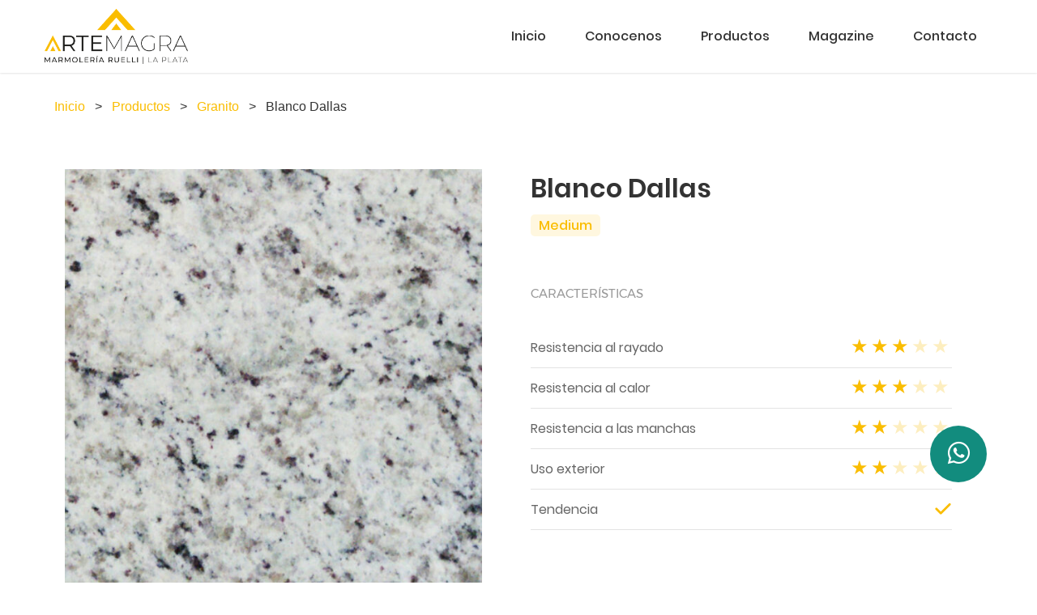

--- FILE ---
content_type: text/html; charset=UTF-8
request_url: https://artemagra.com/productos/blanco-dallas-2/
body_size: 16066
content:
<!DOCTYPE html>
<html lang="en">
<head>
	    <title>Productos | Artemagra</title> 
    
	<meta charset="UTF-8">
	<meta name="viewport" content="width=device-width, initial-scale=1">
<!--===============================================================================================-->	
	<link rel="icon" type="image/png" href="https://artemagra.com/wp-content/themes/artemagra/images/icons/favicon.png"/>
<!--===============================================================================================-->
	<link rel="stylesheet" type="text/css" href="https://artemagra.com/wp-content/themes/artemagra/vendor/bootstrap/css/bootstrap.min.css">
<!--===============================================================================================-->
	<link rel="stylesheet" type="text/css" href="https://cdnjs.cloudflare.com/ajax/libs/font-awesome/6.0.0-beta3/css/all.min.css">
<!--===============================================================================================-->
	<link rel="stylesheet" type="text/css" href="https://artemagra.com/wp-content/themes/artemagra/fonts/iconic/css/material-design-iconic-font.min.css">
<!--===============================================================================================-->
	<link rel="stylesheet" type="text/css" href="https://artemagra.com/wp-content/themes/artemagra/fonts/linearicons-v1.0.0/icon-font.min.css">
<!--===============================================================================================-->
	<link rel="stylesheet" type="text/css" href="https://artemagra.com/wp-content/themes/artemagra/vendor/animate/animate.css">
<!--===============================================================================================-->	
	<link rel="stylesheet" type="text/css" href="https://artemagra.com/wp-content/themes/artemagra/vendor/css-hamburgers/hamburgers.min.css">
<!--===============================================================================================-->
	<link rel="stylesheet" type="text/css" href="https://artemagra.com/wp-content/themes/artemagra/vendor/animsition/css/animsition.min.css">
<!--===============================================================================================-->
	<link rel="stylesheet" type="text/css" href="https://artemagra.com/wp-content/themes/artemagra/vendor/select2/select2.min.css">
<!--===============================================================================================-->	
	<link rel="stylesheet" type="text/css" href="https://artemagra.com/wp-content/themes/artemagra/vendor/daterangepicker/daterangepicker.css">
<!--===============================================================================================-->
	<link rel="stylesheet" type="text/css" href="https://artemagra.com/wp-content/themes/artemagra/vendor/slick/slick.css">
<!--===============================================================================================-->
	<link rel="stylesheet" type="text/css" href="https://artemagra.com/wp-content/themes/artemagra/vendor/MagnificPopup/magnific-popup.css">
<!--===============================================================================================-->
	<link rel="stylesheet" type="text/css" href="https://artemagra.com/wp-content/themes/artemagra/vendor/perfect-scrollbar/perfect-scrollbar.css">
<!--===============================================================================================-->
	<link rel="stylesheet" type="text/css" href="https://artemagra.com/wp-content/themes/artemagra/css/util.css">
	<link rel="stylesheet" type="text/css" href="https://artemagra.com/wp-content/themes/artemagra/css/main.css">
<!--===============================================================================================-->
<meta name='robots' content='max-image-preview:large' />
<link rel="alternate" title="oEmbed (JSON)" type="application/json+oembed" href="https://artemagra.com/wp-json/oembed/1.0/embed?url=https%3A%2F%2Fartemagra.com%2Fproductos%2Fblanco-dallas-2%2F" />
<link rel="alternate" title="oEmbed (XML)" type="text/xml+oembed" href="https://artemagra.com/wp-json/oembed/1.0/embed?url=https%3A%2F%2Fartemagra.com%2Fproductos%2Fblanco-dallas-2%2F&#038;format=xml" />
<style id='wp-img-auto-sizes-contain-inline-css' type='text/css'>
img:is([sizes=auto i],[sizes^="auto," i]){contain-intrinsic-size:3000px 1500px}
/*# sourceURL=wp-img-auto-sizes-contain-inline-css */
</style>
<style id='wp-emoji-styles-inline-css' type='text/css'>

	img.wp-smiley, img.emoji {
		display: inline !important;
		border: none !important;
		box-shadow: none !important;
		height: 1em !important;
		width: 1em !important;
		margin: 0 0.07em !important;
		vertical-align: -0.1em !important;
		background: none !important;
		padding: 0 !important;
	}
/*# sourceURL=wp-emoji-styles-inline-css */
</style>
<style id='wp-block-library-inline-css' type='text/css'>
:root{
  --wp-block-synced-color:#7a00df;
  --wp-block-synced-color--rgb:122, 0, 223;
  --wp-bound-block-color:var(--wp-block-synced-color);
  --wp-editor-canvas-background:#ddd;
  --wp-admin-theme-color:#007cba;
  --wp-admin-theme-color--rgb:0, 124, 186;
  --wp-admin-theme-color-darker-10:#006ba1;
  --wp-admin-theme-color-darker-10--rgb:0, 107, 160.5;
  --wp-admin-theme-color-darker-20:#005a87;
  --wp-admin-theme-color-darker-20--rgb:0, 90, 135;
  --wp-admin-border-width-focus:2px;
}
@media (min-resolution:192dpi){
  :root{
    --wp-admin-border-width-focus:1.5px;
  }
}
.wp-element-button{
  cursor:pointer;
}

:root .has-very-light-gray-background-color{
  background-color:#eee;
}
:root .has-very-dark-gray-background-color{
  background-color:#313131;
}
:root .has-very-light-gray-color{
  color:#eee;
}
:root .has-very-dark-gray-color{
  color:#313131;
}
:root .has-vivid-green-cyan-to-vivid-cyan-blue-gradient-background{
  background:linear-gradient(135deg, #00d084, #0693e3);
}
:root .has-purple-crush-gradient-background{
  background:linear-gradient(135deg, #34e2e4, #4721fb 50%, #ab1dfe);
}
:root .has-hazy-dawn-gradient-background{
  background:linear-gradient(135deg, #faaca8, #dad0ec);
}
:root .has-subdued-olive-gradient-background{
  background:linear-gradient(135deg, #fafae1, #67a671);
}
:root .has-atomic-cream-gradient-background{
  background:linear-gradient(135deg, #fdd79a, #004a59);
}
:root .has-nightshade-gradient-background{
  background:linear-gradient(135deg, #330968, #31cdcf);
}
:root .has-midnight-gradient-background{
  background:linear-gradient(135deg, #020381, #2874fc);
}
:root{
  --wp--preset--font-size--normal:16px;
  --wp--preset--font-size--huge:42px;
}

.has-regular-font-size{
  font-size:1em;
}

.has-larger-font-size{
  font-size:2.625em;
}

.has-normal-font-size{
  font-size:var(--wp--preset--font-size--normal);
}

.has-huge-font-size{
  font-size:var(--wp--preset--font-size--huge);
}

.has-text-align-center{
  text-align:center;
}

.has-text-align-left{
  text-align:left;
}

.has-text-align-right{
  text-align:right;
}

.has-fit-text{
  white-space:nowrap !important;
}

#end-resizable-editor-section{
  display:none;
}

.aligncenter{
  clear:both;
}

.items-justified-left{
  justify-content:flex-start;
}

.items-justified-center{
  justify-content:center;
}

.items-justified-right{
  justify-content:flex-end;
}

.items-justified-space-between{
  justify-content:space-between;
}

.screen-reader-text{
  border:0;
  clip-path:inset(50%);
  height:1px;
  margin:-1px;
  overflow:hidden;
  padding:0;
  position:absolute;
  width:1px;
  word-wrap:normal !important;
}

.screen-reader-text:focus{
  background-color:#ddd;
  clip-path:none;
  color:#444;
  display:block;
  font-size:1em;
  height:auto;
  left:5px;
  line-height:normal;
  padding:15px 23px 14px;
  text-decoration:none;
  top:5px;
  width:auto;
  z-index:100000;
}
html :where(.has-border-color){
  border-style:solid;
}

html :where([style*=border-top-color]){
  border-top-style:solid;
}

html :where([style*=border-right-color]){
  border-right-style:solid;
}

html :where([style*=border-bottom-color]){
  border-bottom-style:solid;
}

html :where([style*=border-left-color]){
  border-left-style:solid;
}

html :where([style*=border-width]){
  border-style:solid;
}

html :where([style*=border-top-width]){
  border-top-style:solid;
}

html :where([style*=border-right-width]){
  border-right-style:solid;
}

html :where([style*=border-bottom-width]){
  border-bottom-style:solid;
}

html :where([style*=border-left-width]){
  border-left-style:solid;
}
html :where(img[class*=wp-image-]){
  height:auto;
  max-width:100%;
}
:where(figure){
  margin:0 0 1em;
}

html :where(.is-position-sticky){
  --wp-admin--admin-bar--position-offset:var(--wp-admin--admin-bar--height, 0px);
}

@media screen and (max-width:600px){
  html :where(.is-position-sticky){
    --wp-admin--admin-bar--position-offset:0px;
  }
}

/*# sourceURL=wp-block-library-inline-css */
</style><style id='global-styles-inline-css' type='text/css'>
:root{--wp--preset--aspect-ratio--square: 1;--wp--preset--aspect-ratio--4-3: 4/3;--wp--preset--aspect-ratio--3-4: 3/4;--wp--preset--aspect-ratio--3-2: 3/2;--wp--preset--aspect-ratio--2-3: 2/3;--wp--preset--aspect-ratio--16-9: 16/9;--wp--preset--aspect-ratio--9-16: 9/16;--wp--preset--color--black: #000000;--wp--preset--color--cyan-bluish-gray: #abb8c3;--wp--preset--color--white: #ffffff;--wp--preset--color--pale-pink: #f78da7;--wp--preset--color--vivid-red: #cf2e2e;--wp--preset--color--luminous-vivid-orange: #ff6900;--wp--preset--color--luminous-vivid-amber: #fcb900;--wp--preset--color--light-green-cyan: #7bdcb5;--wp--preset--color--vivid-green-cyan: #00d084;--wp--preset--color--pale-cyan-blue: #8ed1fc;--wp--preset--color--vivid-cyan-blue: #0693e3;--wp--preset--color--vivid-purple: #9b51e0;--wp--preset--gradient--vivid-cyan-blue-to-vivid-purple: linear-gradient(135deg,rgb(6,147,227) 0%,rgb(155,81,224) 100%);--wp--preset--gradient--light-green-cyan-to-vivid-green-cyan: linear-gradient(135deg,rgb(122,220,180) 0%,rgb(0,208,130) 100%);--wp--preset--gradient--luminous-vivid-amber-to-luminous-vivid-orange: linear-gradient(135deg,rgb(252,185,0) 0%,rgb(255,105,0) 100%);--wp--preset--gradient--luminous-vivid-orange-to-vivid-red: linear-gradient(135deg,rgb(255,105,0) 0%,rgb(207,46,46) 100%);--wp--preset--gradient--very-light-gray-to-cyan-bluish-gray: linear-gradient(135deg,rgb(238,238,238) 0%,rgb(169,184,195) 100%);--wp--preset--gradient--cool-to-warm-spectrum: linear-gradient(135deg,rgb(74,234,220) 0%,rgb(151,120,209) 20%,rgb(207,42,186) 40%,rgb(238,44,130) 60%,rgb(251,105,98) 80%,rgb(254,248,76) 100%);--wp--preset--gradient--blush-light-purple: linear-gradient(135deg,rgb(255,206,236) 0%,rgb(152,150,240) 100%);--wp--preset--gradient--blush-bordeaux: linear-gradient(135deg,rgb(254,205,165) 0%,rgb(254,45,45) 50%,rgb(107,0,62) 100%);--wp--preset--gradient--luminous-dusk: linear-gradient(135deg,rgb(255,203,112) 0%,rgb(199,81,192) 50%,rgb(65,88,208) 100%);--wp--preset--gradient--pale-ocean: linear-gradient(135deg,rgb(255,245,203) 0%,rgb(182,227,212) 50%,rgb(51,167,181) 100%);--wp--preset--gradient--electric-grass: linear-gradient(135deg,rgb(202,248,128) 0%,rgb(113,206,126) 100%);--wp--preset--gradient--midnight: linear-gradient(135deg,rgb(2,3,129) 0%,rgb(40,116,252) 100%);--wp--preset--font-size--small: 13px;--wp--preset--font-size--medium: 20px;--wp--preset--font-size--large: 36px;--wp--preset--font-size--x-large: 42px;--wp--preset--spacing--20: 0.44rem;--wp--preset--spacing--30: 0.67rem;--wp--preset--spacing--40: 1rem;--wp--preset--spacing--50: 1.5rem;--wp--preset--spacing--60: 2.25rem;--wp--preset--spacing--70: 3.38rem;--wp--preset--spacing--80: 5.06rem;--wp--preset--shadow--natural: 6px 6px 9px rgba(0, 0, 0, 0.2);--wp--preset--shadow--deep: 12px 12px 50px rgba(0, 0, 0, 0.4);--wp--preset--shadow--sharp: 6px 6px 0px rgba(0, 0, 0, 0.2);--wp--preset--shadow--outlined: 6px 6px 0px -3px rgb(255, 255, 255), 6px 6px rgb(0, 0, 0);--wp--preset--shadow--crisp: 6px 6px 0px rgb(0, 0, 0);}:where(.is-layout-flex){gap: 0.5em;}:where(.is-layout-grid){gap: 0.5em;}body .is-layout-flex{display: flex;}.is-layout-flex{flex-wrap: wrap;align-items: center;}.is-layout-flex > :is(*, div){margin: 0;}body .is-layout-grid{display: grid;}.is-layout-grid > :is(*, div){margin: 0;}:where(.wp-block-columns.is-layout-flex){gap: 2em;}:where(.wp-block-columns.is-layout-grid){gap: 2em;}:where(.wp-block-post-template.is-layout-flex){gap: 1.25em;}:where(.wp-block-post-template.is-layout-grid){gap: 1.25em;}.has-black-color{color: var(--wp--preset--color--black) !important;}.has-cyan-bluish-gray-color{color: var(--wp--preset--color--cyan-bluish-gray) !important;}.has-white-color{color: var(--wp--preset--color--white) !important;}.has-pale-pink-color{color: var(--wp--preset--color--pale-pink) !important;}.has-vivid-red-color{color: var(--wp--preset--color--vivid-red) !important;}.has-luminous-vivid-orange-color{color: var(--wp--preset--color--luminous-vivid-orange) !important;}.has-luminous-vivid-amber-color{color: var(--wp--preset--color--luminous-vivid-amber) !important;}.has-light-green-cyan-color{color: var(--wp--preset--color--light-green-cyan) !important;}.has-vivid-green-cyan-color{color: var(--wp--preset--color--vivid-green-cyan) !important;}.has-pale-cyan-blue-color{color: var(--wp--preset--color--pale-cyan-blue) !important;}.has-vivid-cyan-blue-color{color: var(--wp--preset--color--vivid-cyan-blue) !important;}.has-vivid-purple-color{color: var(--wp--preset--color--vivid-purple) !important;}.has-black-background-color{background-color: var(--wp--preset--color--black) !important;}.has-cyan-bluish-gray-background-color{background-color: var(--wp--preset--color--cyan-bluish-gray) !important;}.has-white-background-color{background-color: var(--wp--preset--color--white) !important;}.has-pale-pink-background-color{background-color: var(--wp--preset--color--pale-pink) !important;}.has-vivid-red-background-color{background-color: var(--wp--preset--color--vivid-red) !important;}.has-luminous-vivid-orange-background-color{background-color: var(--wp--preset--color--luminous-vivid-orange) !important;}.has-luminous-vivid-amber-background-color{background-color: var(--wp--preset--color--luminous-vivid-amber) !important;}.has-light-green-cyan-background-color{background-color: var(--wp--preset--color--light-green-cyan) !important;}.has-vivid-green-cyan-background-color{background-color: var(--wp--preset--color--vivid-green-cyan) !important;}.has-pale-cyan-blue-background-color{background-color: var(--wp--preset--color--pale-cyan-blue) !important;}.has-vivid-cyan-blue-background-color{background-color: var(--wp--preset--color--vivid-cyan-blue) !important;}.has-vivid-purple-background-color{background-color: var(--wp--preset--color--vivid-purple) !important;}.has-black-border-color{border-color: var(--wp--preset--color--black) !important;}.has-cyan-bluish-gray-border-color{border-color: var(--wp--preset--color--cyan-bluish-gray) !important;}.has-white-border-color{border-color: var(--wp--preset--color--white) !important;}.has-pale-pink-border-color{border-color: var(--wp--preset--color--pale-pink) !important;}.has-vivid-red-border-color{border-color: var(--wp--preset--color--vivid-red) !important;}.has-luminous-vivid-orange-border-color{border-color: var(--wp--preset--color--luminous-vivid-orange) !important;}.has-luminous-vivid-amber-border-color{border-color: var(--wp--preset--color--luminous-vivid-amber) !important;}.has-light-green-cyan-border-color{border-color: var(--wp--preset--color--light-green-cyan) !important;}.has-vivid-green-cyan-border-color{border-color: var(--wp--preset--color--vivid-green-cyan) !important;}.has-pale-cyan-blue-border-color{border-color: var(--wp--preset--color--pale-cyan-blue) !important;}.has-vivid-cyan-blue-border-color{border-color: var(--wp--preset--color--vivid-cyan-blue) !important;}.has-vivid-purple-border-color{border-color: var(--wp--preset--color--vivid-purple) !important;}.has-vivid-cyan-blue-to-vivid-purple-gradient-background{background: var(--wp--preset--gradient--vivid-cyan-blue-to-vivid-purple) !important;}.has-light-green-cyan-to-vivid-green-cyan-gradient-background{background: var(--wp--preset--gradient--light-green-cyan-to-vivid-green-cyan) !important;}.has-luminous-vivid-amber-to-luminous-vivid-orange-gradient-background{background: var(--wp--preset--gradient--luminous-vivid-amber-to-luminous-vivid-orange) !important;}.has-luminous-vivid-orange-to-vivid-red-gradient-background{background: var(--wp--preset--gradient--luminous-vivid-orange-to-vivid-red) !important;}.has-very-light-gray-to-cyan-bluish-gray-gradient-background{background: var(--wp--preset--gradient--very-light-gray-to-cyan-bluish-gray) !important;}.has-cool-to-warm-spectrum-gradient-background{background: var(--wp--preset--gradient--cool-to-warm-spectrum) !important;}.has-blush-light-purple-gradient-background{background: var(--wp--preset--gradient--blush-light-purple) !important;}.has-blush-bordeaux-gradient-background{background: var(--wp--preset--gradient--blush-bordeaux) !important;}.has-luminous-dusk-gradient-background{background: var(--wp--preset--gradient--luminous-dusk) !important;}.has-pale-ocean-gradient-background{background: var(--wp--preset--gradient--pale-ocean) !important;}.has-electric-grass-gradient-background{background: var(--wp--preset--gradient--electric-grass) !important;}.has-midnight-gradient-background{background: var(--wp--preset--gradient--midnight) !important;}.has-small-font-size{font-size: var(--wp--preset--font-size--small) !important;}.has-medium-font-size{font-size: var(--wp--preset--font-size--medium) !important;}.has-large-font-size{font-size: var(--wp--preset--font-size--large) !important;}.has-x-large-font-size{font-size: var(--wp--preset--font-size--x-large) !important;}
/*# sourceURL=global-styles-inline-css */
</style>
<style id='core-block-supports-inline-css' type='text/css'>
/**
 * Core styles: block-supports
 */

/*# sourceURL=core-block-supports-inline-css */
</style>

<style id='classic-theme-styles-inline-css' type='text/css'>
/**
 * These rules are needed for backwards compatibility.
 * They should match the button element rules in the base theme.json file.
 */
.wp-block-button__link {
	color: #ffffff;
	background-color: #32373c;
	border-radius: 9999px; /* 100% causes an oval, but any explicit but really high value retains the pill shape. */

	/* This needs a low specificity so it won't override the rules from the button element if defined in theme.json. */
	box-shadow: none;
	text-decoration: none;

	/* The extra 2px are added to size solids the same as the outline versions.*/
	padding: calc(0.667em + 2px) calc(1.333em + 2px);

	font-size: 1.125em;
}

.wp-block-file__button {
	background: #32373c;
	color: #ffffff;
	text-decoration: none;
}

/*# sourceURL=/wp-includes/css/classic-themes.css */
</style>
<link rel='stylesheet' id='contact-form-7-css' href='https://artemagra.com/wp-content/plugins/contact-form-7/includes/css/styles.css?ver=5.8.6' type='text/css' media='all' />
<link rel="https://api.w.org/" href="https://artemagra.com/wp-json/" /><link rel="alternate" title="JSON" type="application/json" href="https://artemagra.com/wp-json/wp/v2/productos/139" /><link rel="EditURI" type="application/rsd+xml" title="RSD" href="https://artemagra.com/xmlrpc.php?rsd" />
<meta name="generator" content="WordPress 6.9" />
<link rel="canonical" href="https://artemagra.com/productos/blanco-dallas-2/" />
<link rel='shortlink' href='https://artemagra.com/?p=139' />
<script type='text/javascript'>
/* <![CDATA[ */
var VPData = {"version":"3.2.3","pro":false,"__":{"couldnt_retrieve_vp":"Couldn't retrieve Visual Portfolio ID.","pswp_close":"Close (Esc)","pswp_share":"Share","pswp_fs":"Toggle fullscreen","pswp_zoom":"Zoom in\/out","pswp_prev":"Previous (arrow left)","pswp_next":"Next (arrow right)","pswp_share_fb":"Share on Facebook","pswp_share_tw":"Tweet","pswp_share_pin":"Pin it","fancybox_close":"Close","fancybox_next":"Next","fancybox_prev":"Previous","fancybox_error":"The requested content cannot be loaded. <br \/> Please try again later.","fancybox_play_start":"Start slideshow","fancybox_play_stop":"Pause slideshow","fancybox_full_screen":"Full screen","fancybox_thumbs":"Thumbnails","fancybox_download":"Download","fancybox_share":"Share","fancybox_zoom":"Zoom"},"settingsPopupGallery":{"enable_on_wordpress_images":false,"vendor":"fancybox","deep_linking":false,"deep_linking_url_to_share_images":false,"show_arrows":true,"show_counter":true,"show_zoom_button":true,"show_fullscreen_button":true,"show_share_button":true,"show_close_button":true,"show_thumbs":true,"show_download_button":false,"show_slideshow":false,"click_to_zoom":true,"restore_focus":true},"screenSizes":[320,576,768,992,1200]};
/* ]]> */
</script>
		<noscript>
			<style type="text/css">
				.vp-portfolio__preloader-wrap{display:none}.vp-portfolio__filter-wrap,.vp-portfolio__items-wrap,.vp-portfolio__pagination-wrap,.vp-portfolio__sort-wrap{opacity:1;visibility:visible}.vp-portfolio__item .vp-portfolio__item-img noscript+img,.vp-portfolio__thumbnails-wrap{display:none}
			</style>
		</noscript>
				<style type="text/css">
			/* If html does not have either class, do not show lazy loaded images. */
			html:not(.vp-lazyload-enabled):not(.js) .vp-lazyload {
				display: none;
			}
		</style>
		<script>
			document.documentElement.classList.add(
				'vp-lazyload-enabled'
			);
		</script>
		
<!-- Global site tag (gtag.js) - Google Analytics -->
<script async src="https://www.googletagmanager.com/gtag/js?id=G-1699EVPK1X"></script>
<script>
  window.dataLayer = window.dataLayer || [];
  function gtag(){dataLayer.push(arguments);}
  gtag('js', new Date());

  gtag('config', 'G-1699EVPK1X');
</script>

<meta name="facebook-domain-verification" content="salben31oyespg7ntjptqpwuj469xx" />

<!-- Meta Pixel Code -->
<script>
!function(f,b,e,v,n,t,s)
{if(f.fbq)return;n=f.fbq=function(){n.callMethod?
n.callMethod.apply(n,arguments):n.queue.push(arguments)};
if(!f._fbq)f._fbq=n;n.push=n;n.loaded=!0;n.version='2.0';
n.queue=[];t=b.createElement(e);t.async=!0;
t.src=v;s=b.getElementsByTagName(e)[0];
s.parentNode.insertBefore(t,s)}(window, document,'script',
'https://connect.facebook.net/en_US/fbevents.js');
fbq('init', '360049412502751');
fbq('track', 'PageView');
</script>
<noscript><img height="1" width="1" style="display:none"
src="https://www.facebook.com/tr?id=360049412502751&ev=PageView&noscript=1"
/></noscript>
<!-- End Meta Pixel Code -->

<!-- Global site tag (gtag.js) - Google Ads: 10939990449 -->
<script async src="https://www.googletagmanager.com/gtag/js?id=AW-10939990449"></script>
<script>
  window.dataLayer = window.dataLayer || [];
  function gtag(){dataLayer.push(arguments);}
  gtag('js', new Date());

  gtag('config', 'AW-10939990449');
</script>

</head>
<body class="animsition">
	
	<!-- Header -->
	<header class="header-v2">
		<!-- Header desktop -->
		<div class="container-menu-desktop">

			<div class="wrap-menu-desktop">
				<nav class="limiter-menu-desktop container">
					
					<!-- Logo desktop -->		
					<a href="https://artemagra.com" class="logo">
						<img src="https://artemagra.com/wp-content/themes/artemagra/images/Logo_Artemagra.png" alt="Artemagra | Marmolería Ruelli">
					</a>

					<!-- Menu desktop -->
					<div class="menu-desktop ml-auto">
						<div class="menu-menu-1-container"><ul id="menu-menu-1" class="main-menu"><li id="menu-item-12" class="menu-item menu-item-type-post_type menu-item-object-page menu-item-home menu-item-12"><a href="https://artemagra.com/" class="nav-link">Inicio</a></li>
<li id="menu-item-19" class="menu-item menu-item-type-post_type menu-item-object-page menu-item-19"><a href="https://artemagra.com/conocenos/" class="nav-link">Conocenos</a></li>
<li id="menu-item-14" class="menu-item menu-item-type-custom menu-item-object-custom menu-item-14"><a href="/productos" class="nav-link">Productos</a></li>
<li id="menu-item-431" class="menu-item menu-item-type-post_type menu-item-object-page menu-item-431"><a href="https://artemagra.com/magazine/" class="nav-link">Magazine</a></li>
<li id="menu-item-278" class="menu-item menu-item-type-post_type menu-item-object-page menu-item-278"><a href="https://artemagra.com/contacto/" class="nav-link">Contacto</a></li>
</ul></div>					</div>	
				</nav>
			</div>	
		</div>

		<!-- Header Mobile -->
		<div class="wrap-header-mobile">
			<!-- Logo moblie -->		
			<div class="logo-mobile">
				<a href="https://artemagra.com"><img src="https://artemagra.com/wp-content/themes/artemagra/images/Logo_Artemagra.png" alt="Artemagra | Marmolería Ruelli"></a>
			</div>

			<!-- Button show menu -->
			<div class="btn-show-menu-mobile hamburger hamburger--squeeze">
				<span class="hamburger-box">
					<span class="hamburger-inner"></span>
				</span>
			</div>
		</div>


		<!-- Menu Mobile -->
		<div class="menu-mobile">
			<div class="menu-menu-1-container"><ul id="menu-menu-2" class="main-menu"><li class="menu-item menu-item-type-post_type menu-item-object-page menu-item-home menu-item-12"><a href="https://artemagra.com/" class="nav-link">Inicio</a></li>
<li class="menu-item menu-item-type-post_type menu-item-object-page menu-item-19"><a href="https://artemagra.com/conocenos/" class="nav-link">Conocenos</a></li>
<li class="menu-item menu-item-type-custom menu-item-object-custom menu-item-14"><a href="/productos" class="nav-link">Productos</a></li>
<li class="menu-item menu-item-type-post_type menu-item-object-page menu-item-431"><a href="https://artemagra.com/magazine/" class="nav-link">Magazine</a></li>
<li class="menu-item menu-item-type-post_type menu-item-object-page menu-item-278"><a href="https://artemagra.com/contacto/" class="nav-link">Contacto</a></li>
</ul></div>		</div>

	</header>

    
    <!-- breadcrumb -->
    <div class="container">
        <div class="bread-crumb flex-w p-r-15 p-t-30 p-lr-0-lg">
            <!-- Breadcrumb NavXT 7.2.0 -->
<span property="itemListElement" typeof="ListItem"><a property="item" typeof="WebPage" title="Go to Artemagra." href="https://artemagra.com" class="home" ><span property="name">Inicio</span></a><meta property="position" content="1"></span> &gt; <span property="itemListElement" typeof="ListItem"><a property="item" typeof="WebPage" title="Go to Productos." href="https://artemagra.com/productos/" class="archive post-productos-archive" ><span property="name">Productos</span></a><meta property="position" content="2"></span> &gt; <span property="itemListElement" typeof="ListItem"><a property="item" typeof="WebPage" title="Go to the Granito Material archives." href="https://artemagra.com/material/granito/" class="taxonomy material" ><span property="name">Granito</span></a><meta property="position" content="3"></span> &gt; <span property="itemListElement" typeof="ListItem"><span property="name" class="post post-productos current-item">Blanco Dallas</span><meta property="url" content="https://artemagra.com/productos/blanco-dallas-2/"><meta property="position" content="4"></span>        </div>
    </div>

    <!-- Product Detail -->
    <section class="sec-product-detail bg0 p-t-65 p-b-60">
        <div class="container">
            <div class="row">
                <div class="col-md-6 col-lg-6 p-b-30">
                    <div class="p-l-25 p-r-30 p-lr-0-lg">
                        <div class="wrap-slick3 flex-sb flex-w">
                            <div>
                                                                    <img src="https://artemagra.com/wp-content/uploads/2022/01/BLANCO-DALLAS-1-600x600.jpg" alt="Blanco Dallas" width="100%">
                                                            </div>
                        </div>
                    </div>
                </div>
                    
                <div class="col-md-6 col-lg-6 p-b-30">
                    <div class="p-r-50 p-t-5 p-lr-0-lg">
                        <h4 class="ltext-106 cl2 js-name-detail p-b-14">
                            Blanco Dallas                        </h4>

                        <span class="mtext-104 cl1 label">
                            Medium                        </span>

                        <span class="space lg"></span>
                        <span class="space lg"></span>

                        <h3 class="stext-301 cl4">Características</h3>

                        <ul class="caracteristicas m-t-30">
                            <li class="flex-w flex-t p-b-7">
                                <span class="mtext-102 cl3 size-201">
                                    Resistencia al rayado
                                </span>

                                <span class="mtext-102 cl6 ml-auto">
                                    <div class="Stars" style="--rating: 3;">
                                </span>
                            </li>

                            <li class="flex-w flex-t p-b-7">
                                <span class="mtext-102 cl3 size-201">
                                    Resistencia al calor
                                </span>

                                <span class="mtext-102 cl6 ml-auto">
                                    <div class="Stars" style="--rating: 3;">
                                </span>
                            </li>

                            <li class="flex-w flex-t p-b-7">
                                <span class="mtext-102 cl3 size-201">
                                    Resistencia a las manchas
                                </span>

                                <span class="mtext-102 cl6 ml-auto">
                                    <div class="Stars" style="--rating: 2;">
                                </span>
                            </li>

                            <li class="flex-w flex-t p-b-7">
                                <span class="mtext-102 cl3 size-201">
                                    Uso exterior
                                </span>

                                <span class="mtext-102 cl6 ml-auto">
                                    <div class="Stars" style="--rating: 2;">
                                </span>
                            </li>

                            
                                                            <li class="flex-w flex-t p-b-7">
                                    <span class="mtext-102 cl3 size-201">
                                        Tendencia
                                    </span>

                                    <span class="cl1 ml-auto fs-22">
                                        <i class="fa fa-check"></i>
                                    </span>
                                </li>
                            
                            
                                                    </ul>


                    </div>
                </div>
            </div>
        </div>

    </section>

    

    <!-- Related Products -->
    <section class="sec-relate-product bg0 p-t-45 p-b-105">
        <div class="container">
            <div class="p-b-45">
                <h3 class="ltext-101 cl5 txt-center respon1">
                    También puede interesarte
                </h3>
            </div>

            <!-- Slide2 -->
            <div class="wrap-slick2">
                <div class="slick2">

                                        
                    <div class="col-sm-6 col-md-4 col-lg-4 p-b-35">
                        <!-- Block2 -->
                        <div class="block2">
                            <div class="block2-pic hov-img0">
                                                                    <img src="https://artemagra.com/wp-content/uploads/2022/01/AMAZON-1-600x600.jpg" alt="Amazon">
                                
                                <a href="https://artemagra.com/productos/amazon-2/" class="block2-btn flex-c-m stext-103 cl2 size-102 bg0 bor2 hov-btn1 p-lr-15 trans-04">
                                    Ver producto
                                </a>
                            </div>

                            <div class="block2-txt flex-w flex-t p-t-14">
                                <div class="block2-txt-child1 flex-col-l title-group">
                                    <span class="stext-105 cl3">
                                        #GNA20                                    </span>

                                    <a href="https://artemagra.com/productos/amazon-2/" class="mtext-101 cl2 hov-cl1 trans-04 js-name-b2">
                                        Amazon                                    </a>
                                </div>

                            </div>
                        </div>
                    </div>

                    
                    <div class="col-sm-6 col-md-4 col-lg-4 p-b-35">
                        <!-- Block2 -->
                        <div class="block2">
                            <div class="block2-pic hov-img0">
                                                                    <img src="https://artemagra.com/wp-content/uploads/2022/01/Arabescato-600x600.jpg" alt="Arabescato">
                                
                                <a href="https://artemagra.com/productos/arabescato-2/" class="block2-btn flex-c-m stext-103 cl2 size-102 bg0 bor2 hov-btn1 p-lr-15 trans-04">
                                    Ver producto
                                </a>
                            </div>

                            <div class="block2-txt flex-w flex-t p-t-14">
                                <div class="block2-txt-child1 flex-col-l title-group">
                                    <span class="stext-105 cl3">
                                        #MIA20                                    </span>

                                    <a href="https://artemagra.com/productos/arabescato-2/" class="mtext-101 cl2 hov-cl1 trans-04 js-name-b2">
                                        Arabescato                                    </a>
                                </div>

                            </div>
                        </div>
                    </div>

                    
                    <div class="col-sm-6 col-md-4 col-lg-4 p-b-35">
                        <!-- Block2 -->
                        <div class="block2">
                            <div class="block2-pic hov-img0">
                                                                    <img src="https://artemagra.com/wp-content/uploads/2022/01/BEIGE-SAHARA-1-600x600.jpg" alt="Beige Sahara">
                                
                                <a href="https://artemagra.com/productos/beige-sahara/" class="block2-btn flex-c-m stext-103 cl2 size-102 bg0 bor2 hov-btn1 p-lr-15 trans-04">
                                    Ver producto
                                </a>
                            </div>

                            <div class="block2-txt flex-w flex-t p-t-14">
                                <div class="block2-txt-child1 flex-col-l title-group">
                                    <span class="stext-105 cl3">
                                        #MIBS20                                    </span>

                                    <a href="https://artemagra.com/productos/beige-sahara/" class="mtext-101 cl2 hov-cl1 trans-04 js-name-b2">
                                        Beige Sahara                                    </a>
                                </div>

                            </div>
                        </div>
                    </div>

                    
                    <div class="col-sm-6 col-md-4 col-lg-4 p-b-35">
                        <!-- Block2 -->
                        <div class="block2">
                            <div class="block2-pic hov-img0">
                                                                    <img src="https://artemagra.com/wp-content/uploads/2022/01/Blanco-Royal-600x600.jpg" alt="Blanco Royal">
                                
                                <a href="https://artemagra.com/productos/blanco-royal/" class="block2-btn flex-c-m stext-103 cl2 size-102 bg0 bor2 hov-btn1 p-lr-15 trans-04">
                                    Ver producto
                                </a>
                            </div>

                            <div class="block2-txt flex-w flex-t p-t-14">
                                <div class="block2-txt-child1 flex-col-l title-group">
                                    <span class="stext-105 cl3">
                                        #MIBR20                                    </span>

                                    <a href="https://artemagra.com/productos/blanco-royal/" class="mtext-101 cl2 hov-cl1 trans-04 js-name-b2">
                                        Blanco Royal                                    </a>
                                </div>

                            </div>
                        </div>
                    </div>

                    
                    <div class="col-sm-6 col-md-4 col-lg-4 p-b-35">
                        <!-- Block2 -->
                        <div class="block2">
                            <div class="block2-pic hov-img0">
                                                                    <img src="https://artemagra.com/wp-content/uploads/2022/01/BLANCO-SAN-DIEGO-1-600x600.jpg" alt="Blanco San Diego">
                                
                                <a href="https://artemagra.com/productos/blanco-san-diego-2/" class="block2-btn flex-c-m stext-103 cl2 size-102 bg0 bor2 hov-btn1 p-lr-15 trans-04">
                                    Ver producto
                                </a>
                            </div>

                            <div class="block2-txt flex-w flex-t p-t-14">
                                <div class="block2-txt-child1 flex-col-l title-group">
                                    <span class="stext-105 cl3">
                                        #GIBSD20                                    </span>

                                    <a href="https://artemagra.com/productos/blanco-san-diego-2/" class="mtext-101 cl2 hov-cl1 trans-04 js-name-b2">
                                        Blanco San Diego                                    </a>
                                </div>

                            </div>
                        </div>
                    </div>

                    
                    <div class="col-sm-6 col-md-4 col-lg-4 p-b-35">
                        <!-- Block2 -->
                        <div class="block2">
                            <div class="block2-pic hov-img0">
                                                                    <img src="https://artemagra.com/wp-content/uploads/2022/01/BORDEAUX-1-600x600.jpg" alt="Bordeaux">
                                
                                <a href="https://artemagra.com/productos/bordeaux-2/" class="block2-btn flex-c-m stext-103 cl2 size-102 bg0 bor2 hov-btn1 p-lr-15 trans-04">
                                    Ver producto
                                </a>
                            </div>

                            <div class="block2-txt flex-w flex-t p-t-14">
                                <div class="block2-txt-child1 flex-col-l title-group">
                                    <span class="stext-105 cl3">
                                        #GIB20                                    </span>

                                    <a href="https://artemagra.com/productos/bordeaux-2/" class="mtext-101 cl2 hov-cl1 trans-04 js-name-b2">
                                        Bordeaux                                    </a>
                                </div>

                            </div>
                        </div>
                    </div>

                    
                    <div class="col-sm-6 col-md-4 col-lg-4 p-b-35">
                        <!-- Block2 -->
                        <div class="block2">
                            <div class="block2-pic hov-img0">
                                                                    <img src="https://artemagra.com/wp-content/uploads/2022/01/BOTICCINO-1-600x600.jpg" alt="Boticcino">
                                
                                <a href="https://artemagra.com/productos/boticcino/" class="block2-btn flex-c-m stext-103 cl2 size-102 bg0 bor2 hov-btn1 p-lr-15 trans-04">
                                    Ver producto
                                </a>
                            </div>

                            <div class="block2-txt flex-w flex-t p-t-14">
                                <div class="block2-txt-child1 flex-col-l title-group">
                                    <span class="stext-105 cl3">
                                        #MIBE20                                    </span>

                                    <a href="https://artemagra.com/productos/boticcino/" class="mtext-101 cl2 hov-cl1 trans-04 js-name-b2">
                                        Boticcino                                    </a>
                                </div>

                            </div>
                        </div>
                    </div>

                    
                    <div class="col-sm-6 col-md-4 col-lg-4 p-b-35">
                        <!-- Block2 -->
                        <div class="block2">
                            <div class="block2-pic hov-img0">
                                                                    <img src="https://artemagra.com/wp-content/uploads/2022/01/BROWN-ANTIQUE-1-600x600.jpg" alt="Brown Antique">
                                
                                <a href="https://artemagra.com/productos/brown-antique-2/" class="block2-btn flex-c-m stext-103 cl2 size-102 bg0 bor2 hov-btn1 p-lr-15 trans-04">
                                    Ver producto
                                </a>
                            </div>

                            <div class="block2-txt flex-w flex-t p-t-14">
                                <div class="block2-txt-child1 flex-col-l title-group">
                                    <span class="stext-105 cl3">
                                        #GIBA20                                    </span>

                                    <a href="https://artemagra.com/productos/brown-antique-2/" class="mtext-101 cl2 hov-cl1 trans-04 js-name-b2">
                                        Brown Antique                                    </a>
                                </div>

                            </div>
                        </div>
                    </div>

                    
                    <div class="col-sm-6 col-md-4 col-lg-4 p-b-35">
                        <!-- Block2 -->
                        <div class="block2">
                            <div class="block2-pic hov-img0">
                                                                    <img src="https://artemagra.com/wp-content/uploads/2022/01/BROWN-ORIENTAL-1-600x600.jpg" alt="Brown Oriental">
                                
                                <a href="https://artemagra.com/productos/brown-oriental-2/" class="block2-btn flex-c-m stext-103 cl2 size-102 bg0 bor2 hov-btn1 p-lr-15 trans-04">
                                    Ver producto
                                </a>
                            </div>

                            <div class="block2-txt flex-w flex-t p-t-14">
                                <div class="block2-txt-child1 flex-col-l title-group">
                                    <span class="stext-105 cl3">
                                        #GIBO20                                    </span>

                                    <a href="https://artemagra.com/productos/brown-oriental-2/" class="mtext-101 cl2 hov-cl1 trans-04 js-name-b2">
                                        Brown Oriental                                    </a>
                                </div>

                            </div>
                        </div>
                    </div>

                    
                    <div class="col-sm-6 col-md-4 col-lg-4 p-b-35">
                        <!-- Block2 -->
                        <div class="block2">
                            <div class="block2-pic hov-img0">
                                                                    <img src="https://artemagra.com/wp-content/uploads/2022/01/CAFE-BAHIA-1-600x600.jpg" alt="Café Bahía">
                                
                                <a href="https://artemagra.com/productos/cafe-bahia-2/" class="block2-btn flex-c-m stext-103 cl2 size-102 bg0 bor2 hov-btn1 p-lr-15 trans-04">
                                    Ver producto
                                </a>
                            </div>

                            <div class="block2-txt flex-w flex-t p-t-14">
                                <div class="block2-txt-child1 flex-col-l title-group">
                                    <span class="stext-105 cl3">
                                        #GICB20                                    </span>

                                    <a href="https://artemagra.com/productos/cafe-bahia-2/" class="mtext-101 cl2 hov-cl1 trans-04 js-name-b2">
                                        Café Bahía                                    </a>
                                </div>

                            </div>
                        </div>
                    </div>

                    
                    <div class="col-sm-6 col-md-4 col-lg-4 p-b-35">
                        <!-- Block2 -->
                        <div class="block2">
                            <div class="block2-pic hov-img0">
                                                                    <img src="https://artemagra.com/wp-content/uploads/2022/01/Carrara-600x600.jpg" alt="Carrara">
                                
                                <a href="https://artemagra.com/productos/carrara/" class="block2-btn flex-c-m stext-103 cl2 size-102 bg0 bor2 hov-btn1 p-lr-15 trans-04">
                                    Ver producto
                                </a>
                            </div>

                            <div class="block2-txt flex-w flex-t p-t-14">
                                <div class="block2-txt-child1 flex-col-l title-group">
                                    <span class="stext-105 cl3">
                                        #MICCS20                                    </span>

                                    <a href="https://artemagra.com/productos/carrara/" class="mtext-101 cl2 hov-cl1 trans-04 js-name-b2">
                                        Carrara                                    </a>
                                </div>

                            </div>
                        </div>
                    </div>

                    
                    <div class="col-sm-6 col-md-4 col-lg-4 p-b-35">
                        <!-- Block2 -->
                        <div class="block2">
                            <div class="block2-pic hov-img0">
                                                                    <img src="https://artemagra.com/wp-content/uploads/2022/01/COFFEE-BROWN-600x600.jpg" alt="Coffee Brown">
                                
                                <a href="https://artemagra.com/productos/coffe-brown-2/" class="block2-btn flex-c-m stext-103 cl2 size-102 bg0 bor2 hov-btn1 p-lr-15 trans-04">
                                    Ver producto
                                </a>
                            </div>

                            <div class="block2-txt flex-w flex-t p-t-14">
                                <div class="block2-txt-child1 flex-col-l title-group">
                                    <span class="stext-105 cl3">
                                        #GICBRO20                                    </span>

                                    <a href="https://artemagra.com/productos/coffe-brown-2/" class="mtext-101 cl2 hov-cl1 trans-04 js-name-b2">
                                        Coffee Brown                                    </a>
                                </div>

                            </div>
                        </div>
                    </div>

                                                            
                </div>
            </div>
        </div>
    </section>


<!-- Footer -->
	<footer class="bg3 p-t-90 p-b-90">
		<div class="container">
			<div class="row">
				<div class="col-sm-6 col-lg-2 p-b-50 m-l-40">
					<img src="https://artemagra.com/wp-content/themes/artemagra/images/Logo_Artemagra_b.png" alt="Artemagra" width="240">
				</div>

				<div class="col-sm-6 col-lg-3 p-b-50 m-l-40">
					<h4 class="stext-301 cl3 p-b-10">
						Dirección
					</h4>

					<p class="cl0 stext-103">Av. 72 n 1776 e/ 30 y 31 <br> La Plata, Buenos Aires.</p>

					<span class="space lg"></span>

					<h4 class="stext-301 cl3 p-b-10">
						Horario de atención
					</h4>

					<p class="cl0 stext-103">Lunes a Viernes de 9:00 a 17:00 hs. <br> Sábados de 9:00 a 13:00 hs.</p>
				</div>

				<div class="col-sm-6 col-lg-3 p-b-50 m-l-40">
					<h4 class="stext-301 cl3 p-b-10">
						Teléfonos
					</h4>

					<p class="cl0 ltext-202">
						<a href="tel:+54221451-7755" class="cl1 hov5">451-7755</a> / <a href="tel:+54221451-3011" class="cl1 hov5">451-3011</a>
					</p>

					<span class="space lg"></span>

					<h4 class="stext-301 cl3 p-b-10">
						Consultas y Ventas
					</h4>

					<p class="cl0 ltext-202">
						<a href="tel:+54221221-4373780" class="cl1 hov5">221-4373780</a>
					</p>

					<span class="space lg"></span>

					<h4 class="stext-301 cl3 p-b-10">
						Entregas y Administración
					</h4>

					<p class="cl0 ltext-202">
						<a href="tel:+54221221-6744991" class="cl1 hov5">221-6744991</a>
					</p>
				</div>

				<div class="col-sm-6 col-lg-2 p-b-50 m-l-40">
					<h4 class="stext-301 cl3 p-b-10">
						Seguinos!
					</h4>

					<div class="p-t-27">
						<a href="https://www.facebook.com/Artemagra/" target="_blank" class="fs-22 cl0 bg1 hov-cl0 trans-04 m-r-16 p-all-10 social-icon">
							<i class="fab fa-facebook-f"></i>
						</a>

						<a href="https://www.instagram.com/artemagra/" target="_blank" class="fs-22 cl0 bg1 hov-cl0 trans-04 m-r-16 p-all-10 social-icon">
							<i class="fab fa-instagram"></i>
						</a>
					</div>
				</div>

			</div>

		</div>

		<a href="https://wa.me/+5492214373780" target="_blank" class="msg-whathsapp">
			<i class="fab fa-whatsapp"></i>
		</a>
	</footer>

	<section class="p-tb-30">
		<div class="container">
			<div class="row">
				<div class="col-sm-6 stext-107">©2022 Artemagra. Todos los derechos reservados.</div>
				<div class="col-sm-6 stext-107 text-right">Diseño by <a class="cl1" href="https://www.instagram.com/estudiowacho/" target="_blank">Wachö</a></div>
			</div>
		</div>
	</section>


	<!-- Back to top -->
	<div class="btn-back-to-top" id="myBtn">
		<span class="symbol-btn-back-to-top">
			<i class="zmdi zmdi-chevron-up"></i>
		</span>
	</div>

	</body>
	</html>

	<script type="speculationrules">
{"prefetch":[{"source":"document","where":{"and":[{"href_matches":"/*"},{"not":{"href_matches":["/wp-*.php","/wp-admin/*","/wp-content/uploads/*","/wp-content/*","/wp-content/plugins/*","/wp-content/themes/artemagra/*","/*\\?(.+)"]}},{"not":{"selector_matches":"a[rel~=\"nofollow\"]"}},{"not":{"selector_matches":".no-prefetch, .no-prefetch a"}}]},"eagerness":"conservative"}]}
</script>
<script type="text/javascript" src="https://artemagra.com/wp-content/plugins/contact-form-7/includes/swv/js/index.js?ver=5.8.6" id="swv-js"></script>
<script type="text/javascript" id="contact-form-7-js-extra">
/* <![CDATA[ */
var wpcf7 = {"api":{"root":"https://artemagra.com/wp-json/","namespace":"contact-form-7/v1"}};
//# sourceURL=contact-form-7-js-extra
/* ]]> */
</script>
<script type="text/javascript" src="https://artemagra.com/wp-content/plugins/contact-form-7/includes/js/index.js?ver=5.8.6" id="contact-form-7-js"></script>
<script id="wp-emoji-settings" type="application/json">
{"baseUrl":"https://s.w.org/images/core/emoji/17.0.2/72x72/","ext":".png","svgUrl":"https://s.w.org/images/core/emoji/17.0.2/svg/","svgExt":".svg","source":{"wpemoji":"https://artemagra.com/wp-includes/js/wp-emoji.js?ver=6.9","twemoji":"https://artemagra.com/wp-includes/js/twemoji.js?ver=6.9"}}
</script>
<script type="module">
/* <![CDATA[ */
/**
 * @output wp-includes/js/wp-emoji-loader.js
 */

/* eslint-env es6 */

// Note: This is loaded as a script module, so there is no need for an IIFE to prevent pollution of the global scope.

/**
 * Emoji Settings as exported in PHP via _print_emoji_detection_script().
 * @typedef WPEmojiSettings
 * @type {object}
 * @property {?object} source
 * @property {?string} source.concatemoji
 * @property {?string} source.twemoji
 * @property {?string} source.wpemoji
 */

const settings = /** @type {WPEmojiSettings} */ (
	JSON.parse( document.getElementById( 'wp-emoji-settings' ).textContent )
);

// For compatibility with other scripts that read from this global, in particular wp-includes/js/wp-emoji.js (source file: js/_enqueues/wp/emoji.js).
window._wpemojiSettings = settings;

/**
 * Support tests.
 * @typedef SupportTests
 * @type {object}
 * @property {?boolean} flag
 * @property {?boolean} emoji
 */

const sessionStorageKey = 'wpEmojiSettingsSupports';
const tests = [ 'flag', 'emoji' ];

/**
 * Checks whether the browser supports offloading to a Worker.
 *
 * @since 6.3.0
 *
 * @private
 *
 * @returns {boolean}
 */
function supportsWorkerOffloading() {
	return (
		typeof Worker !== 'undefined' &&
		typeof OffscreenCanvas !== 'undefined' &&
		typeof URL !== 'undefined' &&
		URL.createObjectURL &&
		typeof Blob !== 'undefined'
	);
}

/**
 * @typedef SessionSupportTests
 * @type {object}
 * @property {number} timestamp
 * @property {SupportTests} supportTests
 */

/**
 * Get support tests from session.
 *
 * @since 6.3.0
 *
 * @private
 *
 * @returns {?SupportTests} Support tests, or null if not set or older than 1 week.
 */
function getSessionSupportTests() {
	try {
		/** @type {SessionSupportTests} */
		const item = JSON.parse(
			sessionStorage.getItem( sessionStorageKey )
		);
		if (
			typeof item === 'object' &&
			typeof item.timestamp === 'number' &&
			new Date().valueOf() < item.timestamp + 604800 && // Note: Number is a week in seconds.
			typeof item.supportTests === 'object'
		) {
			return item.supportTests;
		}
	} catch ( e ) {}
	return null;
}

/**
 * Persist the supports in session storage.
 *
 * @since 6.3.0
 *
 * @private
 *
 * @param {SupportTests} supportTests Support tests.
 */
function setSessionSupportTests( supportTests ) {
	try {
		/** @type {SessionSupportTests} */
		const item = {
			supportTests: supportTests,
			timestamp: new Date().valueOf()
		};

		sessionStorage.setItem(
			sessionStorageKey,
			JSON.stringify( item )
		);
	} catch ( e ) {}
}

/**
 * Checks if two sets of Emoji characters render the same visually.
 *
 * This is used to determine if the browser is rendering an emoji with multiple data points
 * correctly. set1 is the emoji in the correct form, using a zero-width joiner. set2 is the emoji
 * in the incorrect form, using a zero-width space. If the two sets render the same, then the browser
 * does not support the emoji correctly.
 *
 * This function may be serialized to run in a Worker. Therefore, it cannot refer to variables from the containing
 * scope. Everything must be passed by parameters.
 *
 * @since 4.9.0
 *
 * @private
 *
 * @param {CanvasRenderingContext2D} context 2D Context.
 * @param {string} set1 Set of Emoji to test.
 * @param {string} set2 Set of Emoji to test.
 *
 * @return {boolean} True if the two sets render the same.
 */
function emojiSetsRenderIdentically( context, set1, set2 ) {
	// Cleanup from previous test.
	context.clearRect( 0, 0, context.canvas.width, context.canvas.height );
	context.fillText( set1, 0, 0 );
	const rendered1 = new Uint32Array(
		context.getImageData(
			0,
			0,
			context.canvas.width,
			context.canvas.height
		).data
	);

	// Cleanup from previous test.
	context.clearRect( 0, 0, context.canvas.width, context.canvas.height );
	context.fillText( set2, 0, 0 );
	const rendered2 = new Uint32Array(
		context.getImageData(
			0,
			0,
			context.canvas.width,
			context.canvas.height
		).data
	);

	return rendered1.every( ( rendered2Data, index ) => {
		return rendered2Data === rendered2[ index ];
	} );
}

/**
 * Checks if the center point of a single emoji is empty.
 *
 * This is used to determine if the browser is rendering an emoji with a single data point
 * correctly. The center point of an incorrectly rendered emoji will be empty. A correctly
 * rendered emoji will have a non-zero value at the center point.
 *
 * This function may be serialized to run in a Worker. Therefore, it cannot refer to variables from the containing
 * scope. Everything must be passed by parameters.
 *
 * @since 6.8.2
 *
 * @private
 *
 * @param {CanvasRenderingContext2D} context 2D Context.
 * @param {string} emoji Emoji to test.
 *
 * @return {boolean} True if the center point is empty.
 */
function emojiRendersEmptyCenterPoint( context, emoji ) {
	// Cleanup from previous test.
	context.clearRect( 0, 0, context.canvas.width, context.canvas.height );
	context.fillText( emoji, 0, 0 );

	// Test if the center point (16, 16) is empty (0,0,0,0).
	const centerPoint = context.getImageData(16, 16, 1, 1);
	for ( let i = 0; i < centerPoint.data.length; i++ ) {
		if ( centerPoint.data[ i ] !== 0 ) {
			// Stop checking the moment it's known not to be empty.
			return false;
		}
	}

	return true;
}

/**
 * Determines if the browser properly renders Emoji that Twemoji can supplement.
 *
 * This function may be serialized to run in a Worker. Therefore, it cannot refer to variables from the containing
 * scope. Everything must be passed by parameters.
 *
 * @since 4.2.0
 *
 * @private
 *
 * @param {CanvasRenderingContext2D} context 2D Context.
 * @param {string} type Whether to test for support of "flag" or "emoji".
 * @param {Function} emojiSetsRenderIdentically Reference to emojiSetsRenderIdentically function, needed due to minification.
 * @param {Function} emojiRendersEmptyCenterPoint Reference to emojiRendersEmptyCenterPoint function, needed due to minification.
 *
 * @return {boolean} True if the browser can render emoji, false if it cannot.
 */
function browserSupportsEmoji( context, type, emojiSetsRenderIdentically, emojiRendersEmptyCenterPoint ) {
	let isIdentical;

	switch ( type ) {
		case 'flag':
			/*
			 * Test for Transgender flag compatibility. Added in Unicode 13.
			 *
			 * To test for support, we try to render it, and compare the rendering to how it would look if
			 * the browser doesn't render it correctly (white flag emoji + transgender symbol).
			 */
			isIdentical = emojiSetsRenderIdentically(
				context,
				'\uD83C\uDFF3\uFE0F\u200D\u26A7\uFE0F', // as a zero-width joiner sequence
				'\uD83C\uDFF3\uFE0F\u200B\u26A7\uFE0F' // separated by a zero-width space
			);

			if ( isIdentical ) {
				return false;
			}

			/*
			 * Test for Sark flag compatibility. This is the least supported of the letter locale flags,
			 * so gives us an easy test for full support.
			 *
			 * To test for support, we try to render it, and compare the rendering to how it would look if
			 * the browser doesn't render it correctly ([C] + [Q]).
			 */
			isIdentical = emojiSetsRenderIdentically(
				context,
				'\uD83C\uDDE8\uD83C\uDDF6', // as the sequence of two code points
				'\uD83C\uDDE8\u200B\uD83C\uDDF6' // as the two code points separated by a zero-width space
			);

			if ( isIdentical ) {
				return false;
			}

			/*
			 * Test for English flag compatibility. England is a country in the United Kingdom, it
			 * does not have a two letter locale code but rather a five letter sub-division code.
			 *
			 * To test for support, we try to render it, and compare the rendering to how it would look if
			 * the browser doesn't render it correctly (black flag emoji + [G] + [B] + [E] + [N] + [G]).
			 */
			isIdentical = emojiSetsRenderIdentically(
				context,
				// as the flag sequence
				'\uD83C\uDFF4\uDB40\uDC67\uDB40\uDC62\uDB40\uDC65\uDB40\uDC6E\uDB40\uDC67\uDB40\uDC7F',
				// with each code point separated by a zero-width space
				'\uD83C\uDFF4\u200B\uDB40\uDC67\u200B\uDB40\uDC62\u200B\uDB40\uDC65\u200B\uDB40\uDC6E\u200B\uDB40\uDC67\u200B\uDB40\uDC7F'
			);

			return ! isIdentical;
		case 'emoji':
			/*
			 * Is there a large, hairy, humanoid mythical creature living in the browser?
			 *
			 * To test for Emoji 17.0 support, try to render a new emoji: Hairy Creature.
			 *
			 * The hairy creature emoji is a single code point emoji. Testing for browser
			 * support required testing the center point of the emoji to see if it is empty.
			 *
			 * 0xD83E 0x1FAC8 (\uD83E\u1FAC8) == 🫈 Hairy creature.
			 *
			 * When updating this test, please ensure that the emoji is either a single code point
			 * or switch to using the emojiSetsRenderIdentically function and testing with a zero-width
			 * joiner vs a zero-width space.
			 */
			const notSupported = emojiRendersEmptyCenterPoint( context, '\uD83E\u1FAC8' );
			return ! notSupported;
	}

	return false;
}

/**
 * Checks emoji support tests.
 *
 * This function may be serialized to run in a Worker. Therefore, it cannot refer to variables from the containing
 * scope. Everything must be passed by parameters.
 *
 * @since 6.3.0
 *
 * @private
 *
 * @param {string[]} tests Tests.
 * @param {Function} browserSupportsEmoji Reference to browserSupportsEmoji function, needed due to minification.
 * @param {Function} emojiSetsRenderIdentically Reference to emojiSetsRenderIdentically function, needed due to minification.
 * @param {Function} emojiRendersEmptyCenterPoint Reference to emojiRendersEmptyCenterPoint function, needed due to minification.
 *
 * @return {SupportTests} Support tests.
 */
function testEmojiSupports( tests, browserSupportsEmoji, emojiSetsRenderIdentically, emojiRendersEmptyCenterPoint ) {
	let canvas;
	if (
		typeof WorkerGlobalScope !== 'undefined' &&
		self instanceof WorkerGlobalScope
	) {
		canvas = new OffscreenCanvas( 300, 150 ); // Dimensions are default for HTMLCanvasElement.
	} else {
		canvas = document.createElement( 'canvas' );
	}

	const context = canvas.getContext( '2d', { willReadFrequently: true } );

	/*
	 * Chrome on OS X added native emoji rendering in M41. Unfortunately,
	 * it doesn't work when the font is bolder than 500 weight. So, we
	 * check for bold rendering support to avoid invisible emoji in Chrome.
	 */
	context.textBaseline = 'top';
	context.font = '600 32px Arial';

	const supports = {};
	tests.forEach( ( test ) => {
		supports[ test ] = browserSupportsEmoji( context, test, emojiSetsRenderIdentically, emojiRendersEmptyCenterPoint );
	} );
	return supports;
}

/**
 * Adds a script to the head of the document.
 *
 * @ignore
 *
 * @since 4.2.0
 *
 * @param {string} src The url where the script is located.
 *
 * @return {void}
 */
function addScript( src ) {
	const script = document.createElement( 'script' );
	script.src = src;
	script.defer = true;
	document.head.appendChild( script );
}

settings.supports = {
	everything: true,
	everythingExceptFlag: true
};

// Obtain the emoji support from the browser, asynchronously when possible.
new Promise( ( resolve ) => {
	let supportTests = getSessionSupportTests();
	if ( supportTests ) {
		resolve( supportTests );
		return;
	}

	if ( supportsWorkerOffloading() ) {
		try {
			// Note that the functions are being passed as arguments due to minification.
			const workerScript =
				'postMessage(' +
				testEmojiSupports.toString() +
				'(' +
				[
					JSON.stringify( tests ),
					browserSupportsEmoji.toString(),
					emojiSetsRenderIdentically.toString(),
					emojiRendersEmptyCenterPoint.toString()
				].join( ',' ) +
				'));';
			const blob = new Blob( [ workerScript ], {
				type: 'text/javascript'
			} );
			const worker = new Worker( URL.createObjectURL( blob ), { name: 'wpTestEmojiSupports' } );
			worker.onmessage = ( event ) => {
				supportTests = event.data;
				setSessionSupportTests( supportTests );
				worker.terminate();
				resolve( supportTests );
			};
			return;
		} catch ( e ) {}
	}

	supportTests = testEmojiSupports( tests, browserSupportsEmoji, emojiSetsRenderIdentically, emojiRendersEmptyCenterPoint );
	setSessionSupportTests( supportTests );
	resolve( supportTests );
} )
	// Once the browser emoji support has been obtained from the session, finalize the settings.
	.then( ( supportTests ) => {
		/*
		 * Tests the browser support for flag emojis and other emojis, and adjusts the
		 * support settings accordingly.
		 */
		for ( const test in supportTests ) {
			settings.supports[ test ] = supportTests[ test ];

			settings.supports.everything =
				settings.supports.everything && settings.supports[ test ];

			if ( 'flag' !== test ) {
				settings.supports.everythingExceptFlag =
					settings.supports.everythingExceptFlag &&
					settings.supports[ test ];
			}
		}

		settings.supports.everythingExceptFlag =
			settings.supports.everythingExceptFlag &&
			! settings.supports.flag;

		// When the browser can not render everything we need to load a polyfill.
		if ( ! settings.supports.everything ) {
			const src = settings.source || {};

			if ( src.concatemoji ) {
				addScript( src.concatemoji );
			} else if ( src.wpemoji && src.twemoji ) {
				addScript( src.twemoji );
				addScript( src.wpemoji );
			}
		}
	} );
//# sourceURL=https://artemagra.com/wp-includes/js/wp-emoji-loader.js
/* ]]> */
</script>

	<!--===============================================================================================-->	
	<script src="https://ajax.googleapis.com/ajax/libs/jquery/3.6.0/jquery.min.js"></script>
<!--===============================================================================================-->
	<script src="https://artemagra.com/wp-content/themes/artemagra/vendor/animsition/js/animsition.min.js"></script>
<!--===============================================================================================-->
	<script src="https://artemagra.com/wp-content/themes/artemagra/vendor/bootstrap/js/popper.js"></script>
	<script src="https://artemagra.com/wp-content/themes/artemagra/vendor/bootstrap/js/bootstrap.min.js"></script>
<!--===============================================================================================-->
	<script src="https://artemagra.com/wp-content/themes/artemagra/vendor/slick/slick.min.js"></script>
	<script src="https://artemagra.com/wp-content/themes/artemagra/js/slick-custom.js"></script>

<!--===============================================================================================-->
	<script src="https://artemagra.com/wp-content/themes/artemagra/vendor/isotope/isotope.pkgd.min.js"></script>
	<script src="https://artemagra.com/wp-content/themes/artemagra/js/main.js"></script>

	<script type="text/javascript">
		
		var $grid = $('.isotope-grid').isotope({
		  itemSelector: '.isotope-item'
		});

		// store filter for each group
		var filters = {};

		$('.filters').on( 'click', '.btn-filter', function( event ) {
		  var $button = $( event.currentTarget );
		  // get group key
		  var $buttonGroup = $button.parents('.button-group');
		  var filterGroup = $buttonGroup.attr('data-filter-group');
		  // set filter for group
		  filters[ filterGroup ] = $button.attr('data-filter');
		  // combine filters
		  var filterValue = concatValues( filters );
		  // set filter for Isotope
		  $grid.isotope({ filter: filterValue });
		});

		// change is-checked class on buttons
		$('.button-group').each( function( i, buttonGroup ) {
		  var $buttonGroup = $( buttonGroup );
		  $buttonGroup.on( 'click', 'button', function( event ) {
		    $buttonGroup.find('.is-checked').removeClass('is-checked');
		    var $button = $( event.currentTarget );
		    $button.addClass('is-checked');
		  });
		});
		  
		// flatten object by concatting values
		function concatValues( obj ) {
		  var value = '';
		  for ( var prop in obj ) {
		    value += obj[ prop ];
		  }
		  return value;
		}

	</script>


--- FILE ---
content_type: text/css
request_url: https://artemagra.com/wp-content/themes/artemagra/css/util.css
body_size: 14411
content:


/*//////////////////////////////////////////////////////////////////
[ REBOOT ]*/
*, *:before, *:after {
	margin: 0px; 
	padding: 0px; 
	-webkit-box-sizing: border-box;
	-moz-box-sizing: border-box;
	box-sizing: border-box;
}

body, html {
	font-family: 'Poppins', sans-serif;
	font-size: 15px;
	color: #333;

	height: 100%;
	background-color: #fff;
	-webkit-box-sizing: border-box;
	-moz-box-sizing: border-box;
	box-sizing: border-box;
}

/*---------------------------------------------*/
a:focus {outline: none;}
a:hover {text-decoration: none;}

/*---------------------------------------------*/
h1,h2,h3,h4,h5,h6,p {margin: 0px;}

ul, li {
	margin: 0px;
	list-style-type: none;
}


/*---------------------------------------------*/
input, textarea, label {
	display: block;
	outline: none;
	border: none;
}

/*---------------------------------------------*/
button {
	outline: none;
	border: none;
	background: transparent;
	cursor: pointer;
}

button:focus {outline: none;}

iframe {border: none;}


/*//////////////////////////////////////////////////////////////////
[ FONT SIZE ]*/
.fs-1 {font-size: 1px;}
.fs-2 {font-size: 2px;}
.fs-3 {font-size: 3px;}
.fs-4 {font-size: 4px;}
.fs-5 {font-size: 5px;}
.fs-6 {font-size: 6px;}
.fs-7 {font-size: 7px;}
.fs-8 {font-size: 8px;}
.fs-9 {font-size: 9px;}
.fs-10 {font-size: 10px;}
.fs-11 {font-size: 11px;}
.fs-12 {font-size: 12px;}
.fs-13 {font-size: 13px;}
.fs-14 {font-size: 14px;}
.fs-15 {font-size: 15px;}
.fs-16 {font-size: 16px;}
.fs-17 {font-size: 17px;}
.fs-18 {font-size: 18px;}
.fs-19 {font-size: 19px;}
.fs-20 {font-size: 20px;}
.fs-21 {font-size: 21px;}
.fs-22 {font-size: 22px;}
.fs-23 {font-size: 23px;}
.fs-24 {font-size: 24px;}
.fs-25 {font-size: 25px;}
.fs-26 {font-size: 26px;}
.fs-27 {font-size: 27px;}
.fs-28 {font-size: 28px;}
.fs-29 {font-size: 29px;}
.fs-30 {font-size: 30px;}
.fs-31 {font-size: 31px;}
.fs-32 {font-size: 32px;}
.fs-33 {font-size: 33px;}
.fs-34 {font-size: 34px;}
.fs-35 {font-size: 35px;}
.fs-36 {font-size: 36px;}
.fs-37 {font-size: 37px;}
.fs-38 {font-size: 38px;}
.fs-39 {font-size: 39px;}
.fs-40 {font-size: 40px;}
.fs-41 {font-size: 41px;}
.fs-42 {font-size: 42px;}
.fs-43 {font-size: 43px;}
.fs-44 {font-size: 44px;}
.fs-45 {font-size: 45px;}
.fs-46 {font-size: 46px;}
.fs-47 {font-size: 47px;}
.fs-48 {font-size: 48px;}
.fs-49 {font-size: 49px;}
.fs-50 {font-size: 50px;}
.fs-51 {font-size: 51px;}
.fs-52 {font-size: 52px;}
.fs-53 {font-size: 53px;}
.fs-54 {font-size: 54px;}
.fs-55 {font-size: 55px;}
.fs-56 {font-size: 56px;}
.fs-57 {font-size: 57px;}
.fs-58 {font-size: 58px;}
.fs-59 {font-size: 59px;}
.fs-60 {font-size: 60px;}
.fs-61 {font-size: 61px;}
.fs-62 {font-size: 62px;}
.fs-63 {font-size: 63px;}
.fs-64 {font-size: 64px;}
.fs-65 {font-size: 65px;}
.fs-66 {font-size: 66px;}
.fs-67 {font-size: 67px;}
.fs-68 {font-size: 68px;}
.fs-69 {font-size: 69px;}
.fs-70 {font-size: 70px;}
.fs-71 {font-size: 71px;}
.fs-72 {font-size: 72px;}
.fs-73 {font-size: 73px;}
.fs-74 {font-size: 74px;}
.fs-75 {font-size: 75px;}
.fs-76 {font-size: 76px;}
.fs-77 {font-size: 77px;}
.fs-78 {font-size: 78px;}
.fs-79 {font-size: 79px;}
.fs-80 {font-size: 80px;}
.fs-81 {font-size: 81px;}
.fs-82 {font-size: 82px;}
.fs-83 {font-size: 83px;}
.fs-84 {font-size: 84px;}
.fs-85 {font-size: 85px;}
.fs-86 {font-size: 86px;}
.fs-87 {font-size: 87px;}
.fs-88 {font-size: 88px;}
.fs-89 {font-size: 89px;}
.fs-90 {font-size: 90px;}
.fs-91 {font-size: 91px;}
.fs-92 {font-size: 92px;}
.fs-93 {font-size: 93px;}
.fs-94 {font-size: 94px;}
.fs-95 {font-size: 95px;}
.fs-96 {font-size: 96px;}
.fs-97 {font-size: 97px;}
.fs-98 {font-size: 98px;}
.fs-99 {font-size: 99px;}
.fs-100 {font-size: 100px;}
.fs-101 {font-size: 101px;}
.fs-102 {font-size: 102px;}
.fs-103 {font-size: 103px;}
.fs-104 {font-size: 104px;}
.fs-105 {font-size: 105px;}
.fs-106 {font-size: 106px;}
.fs-107 {font-size: 107px;}
.fs-108 {font-size: 108px;}
.fs-109 {font-size: 109px;}
.fs-110 {font-size: 110px;}
.fs-111 {font-size: 111px;}
.fs-112 {font-size: 112px;}
.fs-113 {font-size: 113px;}
.fs-114 {font-size: 114px;}
.fs-115 {font-size: 115px;}
.fs-116 {font-size: 116px;}
.fs-117 {font-size: 117px;}
.fs-118 {font-size: 118px;}
.fs-119 {font-size: 119px;}
.fs-120 {font-size: 120px;}
.fs-121 {font-size: 121px;}
.fs-122 {font-size: 122px;}
.fs-123 {font-size: 123px;}
.fs-124 {font-size: 124px;}
.fs-125 {font-size: 125px;}
.fs-126 {font-size: 126px;}
.fs-127 {font-size: 127px;}
.fs-128 {font-size: 128px;}
.fs-129 {font-size: 129px;}
.fs-130 {font-size: 130px;}
.fs-131 {font-size: 131px;}
.fs-132 {font-size: 132px;}
.fs-133 {font-size: 133px;}
.fs-134 {font-size: 134px;}
.fs-135 {font-size: 135px;}
.fs-136 {font-size: 136px;}
.fs-137 {font-size: 137px;}
.fs-138 {font-size: 138px;}
.fs-139 {font-size: 139px;}
.fs-140 {font-size: 140px;}
.fs-141 {font-size: 141px;}
.fs-142 {font-size: 142px;}
.fs-143 {font-size: 143px;}
.fs-144 {font-size: 144px;}
.fs-145 {font-size: 145px;}
.fs-146 {font-size: 146px;}
.fs-147 {font-size: 147px;}
.fs-148 {font-size: 148px;}
.fs-149 {font-size: 149px;}
.fs-150 {font-size: 150px;}
.fs-151 {font-size: 151px;}
.fs-152 {font-size: 152px;}
.fs-153 {font-size: 153px;}
.fs-154 {font-size: 154px;}
.fs-155 {font-size: 155px;}
.fs-156 {font-size: 156px;}
.fs-157 {font-size: 157px;}
.fs-158 {font-size: 158px;}
.fs-159 {font-size: 159px;}
.fs-160 {font-size: 160px;}
.fs-161 {font-size: 161px;}
.fs-162 {font-size: 162px;}
.fs-163 {font-size: 163px;}
.fs-164 {font-size: 164px;}
.fs-165 {font-size: 165px;}
.fs-166 {font-size: 166px;}
.fs-167 {font-size: 167px;}
.fs-168 {font-size: 168px;}
.fs-169 {font-size: 169px;}
.fs-170 {font-size: 170px;}
.fs-171 {font-size: 171px;}
.fs-172 {font-size: 172px;}
.fs-173 {font-size: 173px;}
.fs-174 {font-size: 174px;}
.fs-175 {font-size: 175px;}
.fs-176 {font-size: 176px;}
.fs-177 {font-size: 177px;}
.fs-178 {font-size: 178px;}
.fs-179 {font-size: 179px;}
.fs-180 {font-size: 180px;}
.fs-181 {font-size: 181px;}
.fs-182 {font-size: 182px;}
.fs-183 {font-size: 183px;}
.fs-184 {font-size: 184px;}
.fs-185 {font-size: 185px;}
.fs-186 {font-size: 186px;}
.fs-187 {font-size: 187px;}
.fs-188 {font-size: 188px;}
.fs-189 {font-size: 189px;}
.fs-190 {font-size: 190px;}
.fs-191 {font-size: 191px;}
.fs-192 {font-size: 192px;}
.fs-193 {font-size: 193px;}
.fs-194 {font-size: 194px;}
.fs-195 {font-size: 195px;}
.fs-196 {font-size: 196px;}
.fs-197 {font-size: 197px;}
.fs-198 {font-size: 198px;}
.fs-199 {font-size: 199px;}
.fs-200 {font-size: 200px;}

/*//////////////////////////////////////////////////////////////////
[ PADDING ]*/
.p-t-0, .p-tb-0, .p-all-0 {padding-top: 0px;}
.p-t-1, .p-tb-1, .p-all-1 {padding-top: 1px;}
.p-t-2, .p-tb-2, .p-all-2 {padding-top: 2px;}
.p-t-3, .p-tb-3, .p-all-3 {padding-top: 3px;}
.p-t-4, .p-tb-4, .p-all-4 {padding-top: 4px;}
.p-t-5, .p-tb-5, .p-all-5 {padding-top: 5px;}
.p-t-6, .p-tb-6, .p-all-6 {padding-top: 6px;}
.p-t-7, .p-tb-7, .p-all-7 {padding-top: 7px;}
.p-t-8, .p-tb-8, .p-all-8 {padding-top: 8px;}
.p-t-9, .p-tb-9, .p-all-9 {padding-top: 9px;}
.p-t-10, .p-tb-10, .p-all-10 {padding-top: 10px;}
.p-t-11, .p-tb-11, .p-all-11 {padding-top: 11px;}
.p-t-12, .p-tb-12, .p-all-12 {padding-top: 12px;}
.p-t-13, .p-tb-13, .p-all-13 {padding-top: 13px;}
.p-t-14, .p-tb-14, .p-all-14 {padding-top: 14px;}
.p-t-15, .p-tb-15, .p-all-15 {padding-top: 15px;}
.p-t-16, .p-tb-16, .p-all-16 {padding-top: 16px;}
.p-t-17, .p-tb-17, .p-all-17 {padding-top: 17px;}
.p-t-18, .p-tb-18, .p-all-18 {padding-top: 18px;}
.p-t-19, .p-tb-19, .p-all-19 {padding-top: 19px;}
.p-t-20, .p-tb-20, .p-all-20 {padding-top: 20px;}
.p-t-21, .p-tb-21, .p-all-21 {padding-top: 21px;}
.p-t-22, .p-tb-22, .p-all-22 {padding-top: 22px;}
.p-t-23, .p-tb-23, .p-all-23 {padding-top: 23px;}
.p-t-24, .p-tb-24, .p-all-24 {padding-top: 24px;}
.p-t-25, .p-tb-25, .p-all-25 {padding-top: 25px;}
.p-t-26, .p-tb-26, .p-all-26 {padding-top: 26px;}
.p-t-27, .p-tb-27, .p-all-27 {padding-top: 27px;}
.p-t-28, .p-tb-28, .p-all-28 {padding-top: 28px;}
.p-t-29, .p-tb-29, .p-all-29 {padding-top: 29px;}
.p-t-30, .p-tb-30, .p-all-30 {padding-top: 30px;}
.p-t-31, .p-tb-31, .p-all-31 {padding-top: 31px;}
.p-t-32, .p-tb-32, .p-all-32 {padding-top: 32px;}
.p-t-33, .p-tb-33, .p-all-33 {padding-top: 33px;}
.p-t-34, .p-tb-34, .p-all-34 {padding-top: 34px;}
.p-t-35, .p-tb-35, .p-all-35 {padding-top: 35px;}
.p-t-36, .p-tb-36, .p-all-36 {padding-top: 36px;}
.p-t-37, .p-tb-37, .p-all-37 {padding-top: 37px;}
.p-t-38, .p-tb-38, .p-all-38 {padding-top: 38px;}
.p-t-39, .p-tb-39, .p-all-39 {padding-top: 39px;}
.p-t-40, .p-tb-40, .p-all-40 {padding-top: 40px;}
.p-t-41, .p-tb-41, .p-all-41 {padding-top: 41px;}
.p-t-42, .p-tb-42, .p-all-42 {padding-top: 42px;}
.p-t-43, .p-tb-43, .p-all-43 {padding-top: 43px;}
.p-t-44, .p-tb-44, .p-all-44 {padding-top: 44px;}
.p-t-45, .p-tb-45, .p-all-45 {padding-top: 45px;}
.p-t-46, .p-tb-46, .p-all-46 {padding-top: 46px;}
.p-t-47, .p-tb-47, .p-all-47 {padding-top: 47px;}
.p-t-48, .p-tb-48, .p-all-48 {padding-top: 48px;}
.p-t-49, .p-tb-49, .p-all-49 {padding-top: 49px;}
.p-t-50, .p-tb-50, .p-all-50 {padding-top: 50px;}
.p-t-51, .p-tb-51, .p-all-51 {padding-top: 51px;}
.p-t-52, .p-tb-52, .p-all-52 {padding-top: 52px;}
.p-t-53, .p-tb-53, .p-all-53 {padding-top: 53px;}
.p-t-54, .p-tb-54, .p-all-54 {padding-top: 54px;}
.p-t-55, .p-tb-55, .p-all-55 {padding-top: 55px;}
.p-t-56, .p-tb-56, .p-all-56 {padding-top: 56px;}
.p-t-57, .p-tb-57, .p-all-57 {padding-top: 57px;}
.p-t-58, .p-tb-58, .p-all-58 {padding-top: 58px;}
.p-t-59, .p-tb-59, .p-all-59 {padding-top: 59px;}
.p-t-60, .p-tb-60, .p-all-60 {padding-top: 60px;}
.p-t-61, .p-tb-61, .p-all-61 {padding-top: 61px;}
.p-t-62, .p-tb-62, .p-all-62 {padding-top: 62px;}
.p-t-63, .p-tb-63, .p-all-63 {padding-top: 63px;}
.p-t-64, .p-tb-64, .p-all-64 {padding-top: 64px;}
.p-t-65, .p-tb-65, .p-all-65 {padding-top: 65px;}
.p-t-66, .p-tb-66, .p-all-66 {padding-top: 66px;}
.p-t-67, .p-tb-67, .p-all-67 {padding-top: 67px;}
.p-t-68, .p-tb-68, .p-all-68 {padding-top: 68px;}
.p-t-69, .p-tb-69, .p-all-69 {padding-top: 69px;}
.p-t-70, .p-tb-70, .p-all-70 {padding-top: 70px;}
.p-t-71, .p-tb-71, .p-all-71 {padding-top: 71px;}
.p-t-72, .p-tb-72, .p-all-72 {padding-top: 72px;}
.p-t-73, .p-tb-73, .p-all-73 {padding-top: 73px;}
.p-t-74, .p-tb-74, .p-all-74 {padding-top: 74px;}
.p-t-75, .p-tb-75, .p-all-75 {padding-top: 75px;}
.p-t-76, .p-tb-76, .p-all-76 {padding-top: 76px;}
.p-t-77, .p-tb-77, .p-all-77 {padding-top: 77px;}
.p-t-78, .p-tb-78, .p-all-78 {padding-top: 78px;}
.p-t-79, .p-tb-79, .p-all-79 {padding-top: 79px;}
.p-t-80, .p-tb-80, .p-all-80 {padding-top: 80px;}
.p-t-81, .p-tb-81, .p-all-81 {padding-top: 81px;}
.p-t-82, .p-tb-82, .p-all-82 {padding-top: 82px;}
.p-t-83, .p-tb-83, .p-all-83 {padding-top: 83px;}
.p-t-84, .p-tb-84, .p-all-84 {padding-top: 84px;}
.p-t-85, .p-tb-85, .p-all-85 {padding-top: 85px;}
.p-t-86, .p-tb-86, .p-all-86 {padding-top: 86px;}
.p-t-87, .p-tb-87, .p-all-87 {padding-top: 87px;}
.p-t-88, .p-tb-88, .p-all-88 {padding-top: 88px;}
.p-t-89, .p-tb-89, .p-all-89 {padding-top: 89px;}
.p-t-90, .p-tb-90, .p-all-90 {padding-top: 90px;}
.p-t-91, .p-tb-91, .p-all-91 {padding-top: 91px;}
.p-t-92, .p-tb-92, .p-all-92 {padding-top: 92px;}
.p-t-93, .p-tb-93, .p-all-93 {padding-top: 93px;}
.p-t-94, .p-tb-94, .p-all-94 {padding-top: 94px;}
.p-t-95, .p-tb-95, .p-all-95 {padding-top: 95px;}
.p-t-96, .p-tb-96, .p-all-96 {padding-top: 96px;}
.p-t-97, .p-tb-97, .p-all-97 {padding-top: 97px;}
.p-t-98, .p-tb-98, .p-all-98 {padding-top: 98px;}
.p-t-99, .p-tb-99, .p-all-99 {padding-top: 99px;}
.p-t-100, .p-tb-100, .p-all-100 {padding-top: 100px;}
.p-t-101, .p-tb-101, .p-all-101 {padding-top: 101px;}
.p-t-102, .p-tb-102, .p-all-102 {padding-top: 102px;}
.p-t-103, .p-tb-103, .p-all-103 {padding-top: 103px;}
.p-t-104, .p-tb-104, .p-all-104 {padding-top: 104px;}
.p-t-105, .p-tb-105, .p-all-105 {padding-top: 105px;}
.p-t-106, .p-tb-106, .p-all-106 {padding-top: 106px;}
.p-t-107, .p-tb-107, .p-all-107 {padding-top: 107px;}
.p-t-108, .p-tb-108, .p-all-108 {padding-top: 108px;}
.p-t-109, .p-tb-109, .p-all-109 {padding-top: 109px;}
.p-t-110, .p-tb-110, .p-all-110 {padding-top: 110px;}
.p-t-111, .p-tb-111, .p-all-111 {padding-top: 111px;}
.p-t-112, .p-tb-112, .p-all-112 {padding-top: 112px;}
.p-t-113, .p-tb-113, .p-all-113 {padding-top: 113px;}
.p-t-114, .p-tb-114, .p-all-114 {padding-top: 114px;}
.p-t-115, .p-tb-115, .p-all-115 {padding-top: 115px;}
.p-t-116, .p-tb-116, .p-all-116 {padding-top: 116px;}
.p-t-117, .p-tb-117, .p-all-117 {padding-top: 117px;}
.p-t-118, .p-tb-118, .p-all-118 {padding-top: 118px;}
.p-t-119, .p-tb-119, .p-all-119 {padding-top: 119px;}
.p-t-120, .p-tb-120, .p-all-120 {padding-top: 120px;}
.p-t-121, .p-tb-121, .p-all-121 {padding-top: 121px;}
.p-t-122, .p-tb-122, .p-all-122 {padding-top: 122px;}
.p-t-123, .p-tb-123, .p-all-123 {padding-top: 123px;}
.p-t-124, .p-tb-124, .p-all-124 {padding-top: 124px;}
.p-t-125, .p-tb-125, .p-all-125 {padding-top: 125px;}
.p-t-126, .p-tb-126, .p-all-126 {padding-top: 126px;}
.p-t-127, .p-tb-127, .p-all-127 {padding-top: 127px;}
.p-t-128, .p-tb-128, .p-all-128 {padding-top: 128px;}
.p-t-129, .p-tb-129, .p-all-129 {padding-top: 129px;}
.p-t-130, .p-tb-130, .p-all-130 {padding-top: 130px;}
.p-t-131, .p-tb-131, .p-all-131 {padding-top: 131px;}
.p-t-132, .p-tb-132, .p-all-132 {padding-top: 132px;}
.p-t-133, .p-tb-133, .p-all-133 {padding-top: 133px;}
.p-t-134, .p-tb-134, .p-all-134 {padding-top: 134px;}
.p-t-135, .p-tb-135, .p-all-135 {padding-top: 135px;}
.p-t-136, .p-tb-136, .p-all-136 {padding-top: 136px;}
.p-t-137, .p-tb-137, .p-all-137 {padding-top: 137px;}
.p-t-138, .p-tb-138, .p-all-138 {padding-top: 138px;}
.p-t-139, .p-tb-139, .p-all-139 {padding-top: 139px;}
.p-t-140, .p-tb-140, .p-all-140 {padding-top: 140px;}
.p-t-141, .p-tb-141, .p-all-141 {padding-top: 141px;}
.p-t-142, .p-tb-142, .p-all-142 {padding-top: 142px;}
.p-t-143, .p-tb-143, .p-all-143 {padding-top: 143px;}
.p-t-144, .p-tb-144, .p-all-144 {padding-top: 144px;}
.p-t-145, .p-tb-145, .p-all-145 {padding-top: 145px;}
.p-t-146, .p-tb-146, .p-all-146 {padding-top: 146px;}
.p-t-147, .p-tb-147, .p-all-147 {padding-top: 147px;}
.p-t-148, .p-tb-148, .p-all-148 {padding-top: 148px;}
.p-t-149, .p-tb-149, .p-all-149 {padding-top: 149px;}
.p-t-150, .p-tb-150, .p-all-150 {padding-top: 150px;}
.p-t-151, .p-tb-151, .p-all-151 {padding-top: 151px;}
.p-t-152, .p-tb-152, .p-all-152 {padding-top: 152px;}
.p-t-153, .p-tb-153, .p-all-153 {padding-top: 153px;}
.p-t-154, .p-tb-154, .p-all-154 {padding-top: 154px;}
.p-t-155, .p-tb-155, .p-all-155 {padding-top: 155px;}
.p-t-156, .p-tb-156, .p-all-156 {padding-top: 156px;}
.p-t-157, .p-tb-157, .p-all-157 {padding-top: 157px;}
.p-t-158, .p-tb-158, .p-all-158 {padding-top: 158px;}
.p-t-159, .p-tb-159, .p-all-159 {padding-top: 159px;}
.p-t-160, .p-tb-160, .p-all-160 {padding-top: 160px;}
.p-t-161, .p-tb-161, .p-all-161 {padding-top: 161px;}
.p-t-162, .p-tb-162, .p-all-162 {padding-top: 162px;}
.p-t-163, .p-tb-163, .p-all-163 {padding-top: 163px;}
.p-t-164, .p-tb-164, .p-all-164 {padding-top: 164px;}
.p-t-165, .p-tb-165, .p-all-165 {padding-top: 165px;}
.p-t-166, .p-tb-166, .p-all-166 {padding-top: 166px;}
.p-t-167, .p-tb-167, .p-all-167 {padding-top: 167px;}
.p-t-168, .p-tb-168, .p-all-168 {padding-top: 168px;}
.p-t-169, .p-tb-169, .p-all-169 {padding-top: 169px;}
.p-t-170, .p-tb-170, .p-all-170 {padding-top: 170px;}
.p-t-171, .p-tb-171, .p-all-171 {padding-top: 171px;}
.p-t-172, .p-tb-172, .p-all-172 {padding-top: 172px;}
.p-t-173, .p-tb-173, .p-all-173 {padding-top: 173px;}
.p-t-174, .p-tb-174, .p-all-174 {padding-top: 174px;}
.p-t-175, .p-tb-175, .p-all-175 {padding-top: 175px;}
.p-t-176, .p-tb-176, .p-all-176 {padding-top: 176px;}
.p-t-177, .p-tb-177, .p-all-177 {padding-top: 177px;}
.p-t-178, .p-tb-178, .p-all-178 {padding-top: 178px;}
.p-t-179, .p-tb-179, .p-all-179 {padding-top: 179px;}
.p-t-180, .p-tb-180, .p-all-180 {padding-top: 180px;}
.p-t-181, .p-tb-181, .p-all-181 {padding-top: 181px;}
.p-t-182, .p-tb-182, .p-all-182 {padding-top: 182px;}
.p-t-183, .p-tb-183, .p-all-183 {padding-top: 183px;}
.p-t-184, .p-tb-184, .p-all-184 {padding-top: 184px;}
.p-t-185, .p-tb-185, .p-all-185 {padding-top: 185px;}
.p-t-186, .p-tb-186, .p-all-186 {padding-top: 186px;}
.p-t-187, .p-tb-187, .p-all-187 {padding-top: 187px;}
.p-t-188, .p-tb-188, .p-all-188 {padding-top: 188px;}
.p-t-189, .p-tb-189, .p-all-189 {padding-top: 189px;}
.p-t-190, .p-tb-190, .p-all-190 {padding-top: 190px;}
.p-t-191, .p-tb-191, .p-all-191 {padding-top: 191px;}
.p-t-192, .p-tb-192, .p-all-192 {padding-top: 192px;}
.p-t-193, .p-tb-193, .p-all-193 {padding-top: 193px;}
.p-t-194, .p-tb-194, .p-all-194 {padding-top: 194px;}
.p-t-195, .p-tb-195, .p-all-195 {padding-top: 195px;}
.p-t-196, .p-tb-196, .p-all-196 {padding-top: 196px;}
.p-t-197, .p-tb-197, .p-all-197 {padding-top: 197px;}
.p-t-198, .p-tb-198, .p-all-198 {padding-top: 198px;}
.p-t-199, .p-tb-199, .p-all-199 {padding-top: 199px;}
.p-t-200, .p-tb-200, .p-all-200 {padding-top: 200px;}
.p-t-201, .p-tb-201, .p-all-201 {padding-top: 201px;}
.p-t-202, .p-tb-202, .p-all-202 {padding-top: 202px;}
.p-t-203, .p-tb-203, .p-all-203 {padding-top: 203px;}
.p-t-204, .p-tb-204, .p-all-204 {padding-top: 204px;}
.p-t-205, .p-tb-205, .p-all-205 {padding-top: 205px;}
.p-t-206, .p-tb-206, .p-all-206 {padding-top: 206px;}
.p-t-207, .p-tb-207, .p-all-207 {padding-top: 207px;}
.p-t-208, .p-tb-208, .p-all-208 {padding-top: 208px;}
.p-t-209, .p-tb-209, .p-all-209 {padding-top: 209px;}
.p-t-210, .p-tb-210, .p-all-210 {padding-top: 210px;}
.p-t-211, .p-tb-211, .p-all-211 {padding-top: 211px;}
.p-t-212, .p-tb-212, .p-all-212 {padding-top: 212px;}
.p-t-213, .p-tb-213, .p-all-213 {padding-top: 213px;}
.p-t-214, .p-tb-214, .p-all-214 {padding-top: 214px;}
.p-t-215, .p-tb-215, .p-all-215 {padding-top: 215px;}
.p-t-216, .p-tb-216, .p-all-216 {padding-top: 216px;}
.p-t-217, .p-tb-217, .p-all-217 {padding-top: 217px;}
.p-t-218, .p-tb-218, .p-all-218 {padding-top: 218px;}
.p-t-219, .p-tb-219, .p-all-219 {padding-top: 219px;}
.p-t-220, .p-tb-220, .p-all-220 {padding-top: 220px;}
.p-t-221, .p-tb-221, .p-all-221 {padding-top: 221px;}
.p-t-222, .p-tb-222, .p-all-222 {padding-top: 222px;}
.p-t-223, .p-tb-223, .p-all-223 {padding-top: 223px;}
.p-t-224, .p-tb-224, .p-all-224 {padding-top: 224px;}
.p-t-225, .p-tb-225, .p-all-225 {padding-top: 225px;}
.p-t-226, .p-tb-226, .p-all-226 {padding-top: 226px;}
.p-t-227, .p-tb-227, .p-all-227 {padding-top: 227px;}
.p-t-228, .p-tb-228, .p-all-228 {padding-top: 228px;}
.p-t-229, .p-tb-229, .p-all-229 {padding-top: 229px;}
.p-t-230, .p-tb-230, .p-all-230 {padding-top: 230px;}
.p-t-231, .p-tb-231, .p-all-231 {padding-top: 231px;}
.p-t-232, .p-tb-232, .p-all-232 {padding-top: 232px;}
.p-t-233, .p-tb-233, .p-all-233 {padding-top: 233px;}
.p-t-234, .p-tb-234, .p-all-234 {padding-top: 234px;}
.p-t-235, .p-tb-235, .p-all-235 {padding-top: 235px;}
.p-t-236, .p-tb-236, .p-all-236 {padding-top: 236px;}
.p-t-237, .p-tb-237, .p-all-237 {padding-top: 237px;}
.p-t-238, .p-tb-238, .p-all-238 {padding-top: 238px;}
.p-t-239, .p-tb-239, .p-all-239 {padding-top: 239px;}
.p-t-240, .p-tb-240, .p-all-240 {padding-top: 240px;}
.p-t-241, .p-tb-241, .p-all-241 {padding-top: 241px;}
.p-t-242, .p-tb-242, .p-all-242 {padding-top: 242px;}
.p-t-243, .p-tb-243, .p-all-243 {padding-top: 243px;}
.p-t-244, .p-tb-244, .p-all-244 {padding-top: 244px;}
.p-t-245, .p-tb-245, .p-all-245 {padding-top: 245px;}
.p-t-246, .p-tb-246, .p-all-246 {padding-top: 246px;}
.p-t-247, .p-tb-247, .p-all-247 {padding-top: 247px;}
.p-t-248, .p-tb-248, .p-all-248 {padding-top: 248px;}
.p-t-249, .p-tb-249, .p-all-249 {padding-top: 249px;}
.p-t-250, .p-tb-250, .p-all-250 {padding-top: 250px;}
.p-t-251, .p-tb-251, .p-all-251 {padding-top: 251px;}
.p-t-252, .p-tb-252, .p-all-252 {padding-top: 252px;}
.p-t-253, .p-tb-253, .p-all-253 {padding-top: 253px;}
.p-t-254, .p-tb-254, .p-all-254 {padding-top: 254px;}
.p-t-255, .p-tb-255, .p-all-255 {padding-top: 255px;}
.p-t-256, .p-tb-256, .p-all-256 {padding-top: 256px;}
.p-t-257, .p-tb-257, .p-all-257 {padding-top: 257px;}
.p-t-258, .p-tb-258, .p-all-258 {padding-top: 258px;}
.p-t-259, .p-tb-259, .p-all-259 {padding-top: 259px;}
.p-t-260, .p-tb-260, .p-all-260 {padding-top: 260px;}
.p-t-261, .p-tb-261, .p-all-261 {padding-top: 261px;}
.p-t-262, .p-tb-262, .p-all-262 {padding-top: 262px;}
.p-t-263, .p-tb-263, .p-all-263 {padding-top: 263px;}
.p-t-264, .p-tb-264, .p-all-264 {padding-top: 264px;}
.p-t-265, .p-tb-265, .p-all-265 {padding-top: 265px;}
.p-t-266, .p-tb-266, .p-all-266 {padding-top: 266px;}
.p-t-267, .p-tb-267, .p-all-267 {padding-top: 267px;}
.p-t-268, .p-tb-268, .p-all-268 {padding-top: 268px;}
.p-t-269, .p-tb-269, .p-all-269 {padding-top: 269px;}
.p-t-270, .p-tb-270, .p-all-270 {padding-top: 270px;}
.p-t-271, .p-tb-271, .p-all-271 {padding-top: 271px;}
.p-t-272, .p-tb-272, .p-all-272 {padding-top: 272px;}
.p-t-273, .p-tb-273, .p-all-273 {padding-top: 273px;}
.p-t-274, .p-tb-274, .p-all-274 {padding-top: 274px;}
.p-t-275, .p-tb-275, .p-all-275 {padding-top: 275px;}
.p-t-276, .p-tb-276, .p-all-276 {padding-top: 276px;}
.p-t-277, .p-tb-277, .p-all-277 {padding-top: 277px;}
.p-t-278, .p-tb-278, .p-all-278 {padding-top: 278px;}
.p-t-279, .p-tb-279, .p-all-279 {padding-top: 279px;}
.p-t-280, .p-tb-280, .p-all-280 {padding-top: 280px;}
.p-t-281, .p-tb-281, .p-all-281 {padding-top: 281px;}
.p-t-282, .p-tb-282, .p-all-282 {padding-top: 282px;}
.p-t-283, .p-tb-283, .p-all-283 {padding-top: 283px;}
.p-t-284, .p-tb-284, .p-all-284 {padding-top: 284px;}
.p-t-285, .p-tb-285, .p-all-285 {padding-top: 285px;}
.p-t-286, .p-tb-286, .p-all-286 {padding-top: 286px;}
.p-t-287, .p-tb-287, .p-all-287 {padding-top: 287px;}
.p-t-288, .p-tb-288, .p-all-288 {padding-top: 288px;}
.p-t-289, .p-tb-289, .p-all-289 {padding-top: 289px;}
.p-t-290, .p-tb-290, .p-all-290 {padding-top: 290px;}
.p-t-291, .p-tb-291, .p-all-291 {padding-top: 291px;}
.p-t-292, .p-tb-292, .p-all-292 {padding-top: 292px;}
.p-t-293, .p-tb-293, .p-all-293 {padding-top: 293px;}
.p-t-294, .p-tb-294, .p-all-294 {padding-top: 294px;}
.p-t-295, .p-tb-295, .p-all-295 {padding-top: 295px;}
.p-t-296, .p-tb-296, .p-all-296 {padding-top: 296px;}
.p-t-297, .p-tb-297, .p-all-297 {padding-top: 297px;}
.p-t-298, .p-tb-298, .p-all-298 {padding-top: 298px;}
.p-t-299, .p-tb-299, .p-all-299 {padding-top: 299px;}
.p-t-300, .p-tb-300, .p-all-300 {padding-top: 300px;}
.p-b-0, .p-tb-0, .p-all-0 {padding-bottom: 0px;}
.p-b-1, .p-tb-1, .p-all-1 {padding-bottom: 1px;}
.p-b-2, .p-tb-2, .p-all-2 {padding-bottom: 2px;}
.p-b-3, .p-tb-3, .p-all-3 {padding-bottom: 3px;}
.p-b-4, .p-tb-4, .p-all-4 {padding-bottom: 4px;}
.p-b-5, .p-tb-5, .p-all-5 {padding-bottom: 5px;}
.p-b-6, .p-tb-6, .p-all-6 {padding-bottom: 6px;}
.p-b-7, .p-tb-7, .p-all-7 {padding-bottom: 7px;}
.p-b-8, .p-tb-8, .p-all-8 {padding-bottom: 8px;}
.p-b-9, .p-tb-9, .p-all-9 {padding-bottom: 9px;}
.p-b-10, .p-tb-10, .p-all-10 {padding-bottom: 10px;}
.p-b-11, .p-tb-11, .p-all-11 {padding-bottom: 11px;}
.p-b-12, .p-tb-12, .p-all-12 {padding-bottom: 12px;}
.p-b-13, .p-tb-13, .p-all-13 {padding-bottom: 13px;}
.p-b-14, .p-tb-14, .p-all-14 {padding-bottom: 14px;}
.p-b-15, .p-tb-15, .p-all-15 {padding-bottom: 15px;}
.p-b-16, .p-tb-16, .p-all-16 {padding-bottom: 16px;}
.p-b-17, .p-tb-17, .p-all-17 {padding-bottom: 17px;}
.p-b-18, .p-tb-18, .p-all-18 {padding-bottom: 18px;}
.p-b-19, .p-tb-19, .p-all-19 {padding-bottom: 19px;}
.p-b-20, .p-tb-20, .p-all-20 {padding-bottom: 20px;}
.p-b-21, .p-tb-21, .p-all-21 {padding-bottom: 21px;}
.p-b-22, .p-tb-22, .p-all-22 {padding-bottom: 22px;}
.p-b-23, .p-tb-23, .p-all-23 {padding-bottom: 23px;}
.p-b-24, .p-tb-24, .p-all-24 {padding-bottom: 24px;}
.p-b-25, .p-tb-25, .p-all-25 {padding-bottom: 25px;}
.p-b-26, .p-tb-26, .p-all-26 {padding-bottom: 26px;}
.p-b-27, .p-tb-27, .p-all-27 {padding-bottom: 27px;}
.p-b-28, .p-tb-28, .p-all-28 {padding-bottom: 28px;}
.p-b-29, .p-tb-29, .p-all-29 {padding-bottom: 29px;}
.p-b-30, .p-tb-30, .p-all-30 {padding-bottom: 30px;}
.p-b-31, .p-tb-31, .p-all-31 {padding-bottom: 31px;}
.p-b-32, .p-tb-32, .p-all-32 {padding-bottom: 32px;}
.p-b-33, .p-tb-33, .p-all-33 {padding-bottom: 33px;}
.p-b-34, .p-tb-34, .p-all-34 {padding-bottom: 34px;}
.p-b-35, .p-tb-35, .p-all-35 {padding-bottom: 35px;}
.p-b-36, .p-tb-36, .p-all-36 {padding-bottom: 36px;}
.p-b-37, .p-tb-37, .p-all-37 {padding-bottom: 37px;}
.p-b-38, .p-tb-38, .p-all-38 {padding-bottom: 38px;}
.p-b-39, .p-tb-39, .p-all-39 {padding-bottom: 39px;}
.p-b-40, .p-tb-40, .p-all-40 {padding-bottom: 40px;}
.p-b-41, .p-tb-41, .p-all-41 {padding-bottom: 41px;}
.p-b-42, .p-tb-42, .p-all-42 {padding-bottom: 42px;}
.p-b-43, .p-tb-43, .p-all-43 {padding-bottom: 43px;}
.p-b-44, .p-tb-44, .p-all-44 {padding-bottom: 44px;}
.p-b-45, .p-tb-45, .p-all-45 {padding-bottom: 45px;}
.p-b-46, .p-tb-46, .p-all-46 {padding-bottom: 46px;}
.p-b-47, .p-tb-47, .p-all-47 {padding-bottom: 47px;}
.p-b-48, .p-tb-48, .p-all-48 {padding-bottom: 48px;}
.p-b-49, .p-tb-49, .p-all-49 {padding-bottom: 49px;}
.p-b-50, .p-tb-50, .p-all-50 {padding-bottom: 50px;}
.p-b-51, .p-tb-51, .p-all-51 {padding-bottom: 51px;}
.p-b-52, .p-tb-52, .p-all-52 {padding-bottom: 52px;}
.p-b-53, .p-tb-53, .p-all-53 {padding-bottom: 53px;}
.p-b-54, .p-tb-54, .p-all-54 {padding-bottom: 54px;}
.p-b-55, .p-tb-55, .p-all-55 {padding-bottom: 55px;}
.p-b-56, .p-tb-56, .p-all-56 {padding-bottom: 56px;}
.p-b-57, .p-tb-57, .p-all-57 {padding-bottom: 57px;}
.p-b-58, .p-tb-58, .p-all-58 {padding-bottom: 58px;}
.p-b-59, .p-tb-59, .p-all-59 {padding-bottom: 59px;}
.p-b-60, .p-tb-60, .p-all-60 {padding-bottom: 60px;}
.p-b-61, .p-tb-61, .p-all-61 {padding-bottom: 61px;}
.p-b-62, .p-tb-62, .p-all-62 {padding-bottom: 62px;}
.p-b-63, .p-tb-63, .p-all-63 {padding-bottom: 63px;}
.p-b-64, .p-tb-64, .p-all-64 {padding-bottom: 64px;}
.p-b-65, .p-tb-65, .p-all-65 {padding-bottom: 65px;}
.p-b-66, .p-tb-66, .p-all-66 {padding-bottom: 66px;}
.p-b-67, .p-tb-67, .p-all-67 {padding-bottom: 67px;}
.p-b-68, .p-tb-68, .p-all-68 {padding-bottom: 68px;}
.p-b-69, .p-tb-69, .p-all-69 {padding-bottom: 69px;}
.p-b-70, .p-tb-70, .p-all-70 {padding-bottom: 70px;}
.p-b-71, .p-tb-71, .p-all-71 {padding-bottom: 71px;}
.p-b-72, .p-tb-72, .p-all-72 {padding-bottom: 72px;}
.p-b-73, .p-tb-73, .p-all-73 {padding-bottom: 73px;}
.p-b-74, .p-tb-74, .p-all-74 {padding-bottom: 74px;}
.p-b-75, .p-tb-75, .p-all-75 {padding-bottom: 75px;}
.p-b-76, .p-tb-76, .p-all-76 {padding-bottom: 76px;}
.p-b-77, .p-tb-77, .p-all-77 {padding-bottom: 77px;}
.p-b-78, .p-tb-78, .p-all-78 {padding-bottom: 78px;}
.p-b-79, .p-tb-79, .p-all-79 {padding-bottom: 79px;}
.p-b-80, .p-tb-80, .p-all-80 {padding-bottom: 80px;}
.p-b-81, .p-tb-81, .p-all-81 {padding-bottom: 81px;}
.p-b-82, .p-tb-82, .p-all-82 {padding-bottom: 82px;}
.p-b-83, .p-tb-83, .p-all-83 {padding-bottom: 83px;}
.p-b-84, .p-tb-84, .p-all-84 {padding-bottom: 84px;}
.p-b-85, .p-tb-85, .p-all-85 {padding-bottom: 85px;}
.p-b-86, .p-tb-86, .p-all-86 {padding-bottom: 86px;}
.p-b-87, .p-tb-87, .p-all-87 {padding-bottom: 87px;}
.p-b-88, .p-tb-88, .p-all-88 {padding-bottom: 88px;}
.p-b-89, .p-tb-89, .p-all-89 {padding-bottom: 89px;}
.p-b-90, .p-tb-90, .p-all-90 {padding-bottom: 90px;}
.p-b-91, .p-tb-91, .p-all-91 {padding-bottom: 91px;}
.p-b-92, .p-tb-92, .p-all-92 {padding-bottom: 92px;}
.p-b-93, .p-tb-93, .p-all-93 {padding-bottom: 93px;}
.p-b-94, .p-tb-94, .p-all-94 {padding-bottom: 94px;}
.p-b-95, .p-tb-95, .p-all-95 {padding-bottom: 95px;}
.p-b-96, .p-tb-96, .p-all-96 {padding-bottom: 96px;}
.p-b-97, .p-tb-97, .p-all-97 {padding-bottom: 97px;}
.p-b-98, .p-tb-98, .p-all-98 {padding-bottom: 98px;}
.p-b-99, .p-tb-99, .p-all-99 {padding-bottom: 99px;}
.p-b-100, .p-tb-100, .p-all-100 {padding-bottom: 100px;}
.p-b-101, .p-tb-101, .p-all-101 {padding-bottom: 101px;}
.p-b-102, .p-tb-102, .p-all-102 {padding-bottom: 102px;}
.p-b-103, .p-tb-103, .p-all-103 {padding-bottom: 103px;}
.p-b-104, .p-tb-104, .p-all-104 {padding-bottom: 104px;}
.p-b-105, .p-tb-105, .p-all-105 {padding-bottom: 105px;}
.p-b-106, .p-tb-106, .p-all-106 {padding-bottom: 106px;}
.p-b-107, .p-tb-107, .p-all-107 {padding-bottom: 107px;}
.p-b-108, .p-tb-108, .p-all-108 {padding-bottom: 108px;}
.p-b-109, .p-tb-109, .p-all-109 {padding-bottom: 109px;}
.p-b-110, .p-tb-110, .p-all-110 {padding-bottom: 110px;}
.p-b-111, .p-tb-111, .p-all-111 {padding-bottom: 111px;}
.p-b-112, .p-tb-112, .p-all-112 {padding-bottom: 112px;}
.p-b-113, .p-tb-113, .p-all-113 {padding-bottom: 113px;}
.p-b-114, .p-tb-114, .p-all-114 {padding-bottom: 114px;}
.p-b-115, .p-tb-115, .p-all-115 {padding-bottom: 115px;}
.p-b-116, .p-tb-116, .p-all-116 {padding-bottom: 116px;}
.p-b-117, .p-tb-117, .p-all-117 {padding-bottom: 117px;}
.p-b-118, .p-tb-118, .p-all-118 {padding-bottom: 118px;}
.p-b-119, .p-tb-119, .p-all-119 {padding-bottom: 119px;}
.p-b-120, .p-tb-120, .p-all-120 {padding-bottom: 120px;}
.p-b-121, .p-tb-121, .p-all-121 {padding-bottom: 121px;}
.p-b-122, .p-tb-122, .p-all-122 {padding-bottom: 122px;}
.p-b-123, .p-tb-123, .p-all-123 {padding-bottom: 123px;}
.p-b-124, .p-tb-124, .p-all-124 {padding-bottom: 124px;}
.p-b-125, .p-tb-125, .p-all-125 {padding-bottom: 125px;}
.p-b-126, .p-tb-126, .p-all-126 {padding-bottom: 126px;}
.p-b-127, .p-tb-127, .p-all-127 {padding-bottom: 127px;}
.p-b-128, .p-tb-128, .p-all-128 {padding-bottom: 128px;}
.p-b-129, .p-tb-129, .p-all-129 {padding-bottom: 129px;}
.p-b-130, .p-tb-130, .p-all-130 {padding-bottom: 130px;}
.p-b-131, .p-tb-131, .p-all-131 {padding-bottom: 131px;}
.p-b-132, .p-tb-132, .p-all-132 {padding-bottom: 132px;}
.p-b-133, .p-tb-133, .p-all-133 {padding-bottom: 133px;}
.p-b-134, .p-tb-134, .p-all-134 {padding-bottom: 134px;}
.p-b-135, .p-tb-135, .p-all-135 {padding-bottom: 135px;}
.p-b-136, .p-tb-136, .p-all-136 {padding-bottom: 136px;}
.p-b-137, .p-tb-137, .p-all-137 {padding-bottom: 137px;}
.p-b-138, .p-tb-138, .p-all-138 {padding-bottom: 138px;}
.p-b-139, .p-tb-139, .p-all-139 {padding-bottom: 139px;}
.p-b-140, .p-tb-140, .p-all-140 {padding-bottom: 140px;}
.p-b-141, .p-tb-141, .p-all-141 {padding-bottom: 141px;}
.p-b-142, .p-tb-142, .p-all-142 {padding-bottom: 142px;}
.p-b-143, .p-tb-143, .p-all-143 {padding-bottom: 143px;}
.p-b-144, .p-tb-144, .p-all-144 {padding-bottom: 144px;}
.p-b-145, .p-tb-145, .p-all-145 {padding-bottom: 145px;}
.p-b-146, .p-tb-146, .p-all-146 {padding-bottom: 146px;}
.p-b-147, .p-tb-147, .p-all-147 {padding-bottom: 147px;}
.p-b-148, .p-tb-148, .p-all-148 {padding-bottom: 148px;}
.p-b-149, .p-tb-149, .p-all-149 {padding-bottom: 149px;}
.p-b-150, .p-tb-150, .p-all-150 {padding-bottom: 150px;}
.p-b-151, .p-tb-151, .p-all-151 {padding-bottom: 151px;}
.p-b-152, .p-tb-152, .p-all-152 {padding-bottom: 152px;}
.p-b-153, .p-tb-153, .p-all-153 {padding-bottom: 153px;}
.p-b-154, .p-tb-154, .p-all-154 {padding-bottom: 154px;}
.p-b-155, .p-tb-155, .p-all-155 {padding-bottom: 155px;}
.p-b-156, .p-tb-156, .p-all-156 {padding-bottom: 156px;}
.p-b-157, .p-tb-157, .p-all-157 {padding-bottom: 157px;}
.p-b-158, .p-tb-158, .p-all-158 {padding-bottom: 158px;}
.p-b-159, .p-tb-159, .p-all-159 {padding-bottom: 159px;}
.p-b-160, .p-tb-160, .p-all-160 {padding-bottom: 160px;}
.p-b-161, .p-tb-161, .p-all-161 {padding-bottom: 161px;}
.p-b-162, .p-tb-162, .p-all-162 {padding-bottom: 162px;}
.p-b-163, .p-tb-163, .p-all-163 {padding-bottom: 163px;}
.p-b-164, .p-tb-164, .p-all-164 {padding-bottom: 164px;}
.p-b-165, .p-tb-165, .p-all-165 {padding-bottom: 165px;}
.p-b-166, .p-tb-166, .p-all-166 {padding-bottom: 166px;}
.p-b-167, .p-tb-167, .p-all-167 {padding-bottom: 167px;}
.p-b-168, .p-tb-168, .p-all-168 {padding-bottom: 168px;}
.p-b-169, .p-tb-169, .p-all-169 {padding-bottom: 169px;}
.p-b-170, .p-tb-170, .p-all-170 {padding-bottom: 170px;}
.p-b-171, .p-tb-171, .p-all-171 {padding-bottom: 171px;}
.p-b-172, .p-tb-172, .p-all-172 {padding-bottom: 172px;}
.p-b-173, .p-tb-173, .p-all-173 {padding-bottom: 173px;}
.p-b-174, .p-tb-174, .p-all-174 {padding-bottom: 174px;}
.p-b-175, .p-tb-175, .p-all-175 {padding-bottom: 175px;}
.p-b-176, .p-tb-176, .p-all-176 {padding-bottom: 176px;}
.p-b-177, .p-tb-177, .p-all-177 {padding-bottom: 177px;}
.p-b-178, .p-tb-178, .p-all-178 {padding-bottom: 178px;}
.p-b-179, .p-tb-179, .p-all-179 {padding-bottom: 179px;}
.p-b-180, .p-tb-180, .p-all-180 {padding-bottom: 180px;}
.p-b-181, .p-tb-181, .p-all-181 {padding-bottom: 181px;}
.p-b-182, .p-tb-182, .p-all-182 {padding-bottom: 182px;}
.p-b-183, .p-tb-183, .p-all-183 {padding-bottom: 183px;}
.p-b-184, .p-tb-184, .p-all-184 {padding-bottom: 184px;}
.p-b-185, .p-tb-185, .p-all-185 {padding-bottom: 185px;}
.p-b-186, .p-tb-186, .p-all-186 {padding-bottom: 186px;}
.p-b-187, .p-tb-187, .p-all-187 {padding-bottom: 187px;}
.p-b-188, .p-tb-188, .p-all-188 {padding-bottom: 188px;}
.p-b-189, .p-tb-189, .p-all-189 {padding-bottom: 189px;}
.p-b-190, .p-tb-190, .p-all-190 {padding-bottom: 190px;}
.p-b-191, .p-tb-191, .p-all-191 {padding-bottom: 191px;}
.p-b-192, .p-tb-192, .p-all-192 {padding-bottom: 192px;}
.p-b-193, .p-tb-193, .p-all-193 {padding-bottom: 193px;}
.p-b-194, .p-tb-194, .p-all-194 {padding-bottom: 194px;}
.p-b-195, .p-tb-195, .p-all-195 {padding-bottom: 195px;}
.p-b-196, .p-tb-196, .p-all-196 {padding-bottom: 196px;}
.p-b-197, .p-tb-197, .p-all-197 {padding-bottom: 197px;}
.p-b-198, .p-tb-198, .p-all-198 {padding-bottom: 198px;}
.p-b-199, .p-tb-199, .p-all-199 {padding-bottom: 199px;}
.p-b-200, .p-tb-200, .p-all-200 {padding-bottom: 200px;}
.p-b-201, .p-tb-201, .p-all-201 {padding-bottom: 201px;}
.p-b-202, .p-tb-202, .p-all-202 {padding-bottom: 202px;}
.p-b-203, .p-tb-203, .p-all-203 {padding-bottom: 203px;}
.p-b-204, .p-tb-204, .p-all-204 {padding-bottom: 204px;}
.p-b-205, .p-tb-205, .p-all-205 {padding-bottom: 205px;}
.p-b-206, .p-tb-206, .p-all-206 {padding-bottom: 206px;}
.p-b-207, .p-tb-207, .p-all-207 {padding-bottom: 207px;}
.p-b-208, .p-tb-208, .p-all-208 {padding-bottom: 208px;}
.p-b-209, .p-tb-209, .p-all-209 {padding-bottom: 209px;}
.p-b-210, .p-tb-210, .p-all-210 {padding-bottom: 210px;}
.p-b-211, .p-tb-211, .p-all-211 {padding-bottom: 211px;}
.p-b-212, .p-tb-212, .p-all-212 {padding-bottom: 212px;}
.p-b-213, .p-tb-213, .p-all-213 {padding-bottom: 213px;}
.p-b-214, .p-tb-214, .p-all-214 {padding-bottom: 214px;}
.p-b-215, .p-tb-215, .p-all-215 {padding-bottom: 215px;}
.p-b-216, .p-tb-216, .p-all-216 {padding-bottom: 216px;}
.p-b-217, .p-tb-217, .p-all-217 {padding-bottom: 217px;}
.p-b-218, .p-tb-218, .p-all-218 {padding-bottom: 218px;}
.p-b-219, .p-tb-219, .p-all-219 {padding-bottom: 219px;}
.p-b-220, .p-tb-220, .p-all-220 {padding-bottom: 220px;}
.p-b-221, .p-tb-221, .p-all-221 {padding-bottom: 221px;}
.p-b-222, .p-tb-222, .p-all-222 {padding-bottom: 222px;}
.p-b-223, .p-tb-223, .p-all-223 {padding-bottom: 223px;}
.p-b-224, .p-tb-224, .p-all-224 {padding-bottom: 224px;}
.p-b-225, .p-tb-225, .p-all-225 {padding-bottom: 225px;}
.p-b-226, .p-tb-226, .p-all-226 {padding-bottom: 226px;}
.p-b-227, .p-tb-227, .p-all-227 {padding-bottom: 227px;}
.p-b-228, .p-tb-228, .p-all-228 {padding-bottom: 228px;}
.p-b-229, .p-tb-229, .p-all-229 {padding-bottom: 229px;}
.p-b-230, .p-tb-230, .p-all-230 {padding-bottom: 230px;}
.p-b-231, .p-tb-231, .p-all-231 {padding-bottom: 231px;}
.p-b-232, .p-tb-232, .p-all-232 {padding-bottom: 232px;}
.p-b-233, .p-tb-233, .p-all-233 {padding-bottom: 233px;}
.p-b-234, .p-tb-234, .p-all-234 {padding-bottom: 234px;}
.p-b-235, .p-tb-235, .p-all-235 {padding-bottom: 235px;}
.p-b-236, .p-tb-236, .p-all-236 {padding-bottom: 236px;}
.p-b-237, .p-tb-237, .p-all-237 {padding-bottom: 237px;}
.p-b-238, .p-tb-238, .p-all-238 {padding-bottom: 238px;}
.p-b-239, .p-tb-239, .p-all-239 {padding-bottom: 239px;}
.p-b-240, .p-tb-240, .p-all-240 {padding-bottom: 240px;}
.p-b-241, .p-tb-241, .p-all-241 {padding-bottom: 241px;}
.p-b-242, .p-tb-242, .p-all-242 {padding-bottom: 242px;}
.p-b-243, .p-tb-243, .p-all-243 {padding-bottom: 243px;}
.p-b-244, .p-tb-244, .p-all-244 {padding-bottom: 244px;}
.p-b-245, .p-tb-245, .p-all-245 {padding-bottom: 245px;}
.p-b-246, .p-tb-246, .p-all-246 {padding-bottom: 246px;}
.p-b-247, .p-tb-247, .p-all-247 {padding-bottom: 247px;}
.p-b-248, .p-tb-248, .p-all-248 {padding-bottom: 248px;}
.p-b-249, .p-tb-249, .p-all-249 {padding-bottom: 249px;}
.p-b-250, .p-tb-250, .p-all-250 {padding-bottom: 250px;}
.p-b-251, .p-tb-251, .p-all-251 {padding-bottom: 251px;}
.p-b-252, .p-tb-252, .p-all-252 {padding-bottom: 252px;}
.p-b-253, .p-tb-253, .p-all-253 {padding-bottom: 253px;}
.p-b-254, .p-tb-254, .p-all-254 {padding-bottom: 254px;}
.p-b-255, .p-tb-255, .p-all-255 {padding-bottom: 255px;}
.p-b-256, .p-tb-256, .p-all-256 {padding-bottom: 256px;}
.p-b-257, .p-tb-257, .p-all-257 {padding-bottom: 257px;}
.p-b-258, .p-tb-258, .p-all-258 {padding-bottom: 258px;}
.p-b-259, .p-tb-259, .p-all-259 {padding-bottom: 259px;}
.p-b-260, .p-tb-260, .p-all-260 {padding-bottom: 260px;}
.p-b-261, .p-tb-261, .p-all-261 {padding-bottom: 261px;}
.p-b-262, .p-tb-262, .p-all-262 {padding-bottom: 262px;}
.p-b-263, .p-tb-263, .p-all-263 {padding-bottom: 263px;}
.p-b-264, .p-tb-264, .p-all-264 {padding-bottom: 264px;}
.p-b-265, .p-tb-265, .p-all-265 {padding-bottom: 265px;}
.p-b-266, .p-tb-266, .p-all-266 {padding-bottom: 266px;}
.p-b-267, .p-tb-267, .p-all-267 {padding-bottom: 267px;}
.p-b-268, .p-tb-268, .p-all-268 {padding-bottom: 268px;}
.p-b-269, .p-tb-269, .p-all-269 {padding-bottom: 269px;}
.p-b-270, .p-tb-270, .p-all-270 {padding-bottom: 270px;}
.p-b-271, .p-tb-271, .p-all-271 {padding-bottom: 271px;}
.p-b-272, .p-tb-272, .p-all-272 {padding-bottom: 272px;}
.p-b-273, .p-tb-273, .p-all-273 {padding-bottom: 273px;}
.p-b-274, .p-tb-274, .p-all-274 {padding-bottom: 274px;}
.p-b-275, .p-tb-275, .p-all-275 {padding-bottom: 275px;}
.p-b-276, .p-tb-276, .p-all-276 {padding-bottom: 276px;}
.p-b-277, .p-tb-277, .p-all-277 {padding-bottom: 277px;}
.p-b-278, .p-tb-278, .p-all-278 {padding-bottom: 278px;}
.p-b-279, .p-tb-279, .p-all-279 {padding-bottom: 279px;}
.p-b-280, .p-tb-280, .p-all-280 {padding-bottom: 280px;}
.p-b-281, .p-tb-281, .p-all-281 {padding-bottom: 281px;}
.p-b-282, .p-tb-282, .p-all-282 {padding-bottom: 282px;}
.p-b-283, .p-tb-283, .p-all-283 {padding-bottom: 283px;}
.p-b-284, .p-tb-284, .p-all-284 {padding-bottom: 284px;}
.p-b-285, .p-tb-285, .p-all-285 {padding-bottom: 285px;}
.p-b-286, .p-tb-286, .p-all-286 {padding-bottom: 286px;}
.p-b-287, .p-tb-287, .p-all-287 {padding-bottom: 287px;}
.p-b-288, .p-tb-288, .p-all-288 {padding-bottom: 288px;}
.p-b-289, .p-tb-289, .p-all-289 {padding-bottom: 289px;}
.p-b-290, .p-tb-290, .p-all-290 {padding-bottom: 290px;}
.p-b-291, .p-tb-291, .p-all-291 {padding-bottom: 291px;}
.p-b-292, .p-tb-292, .p-all-292 {padding-bottom: 292px;}
.p-b-293, .p-tb-293, .p-all-293 {padding-bottom: 293px;}
.p-b-294, .p-tb-294, .p-all-294 {padding-bottom: 294px;}
.p-b-295, .p-tb-295, .p-all-295 {padding-bottom: 295px;}
.p-b-296, .p-tb-296, .p-all-296 {padding-bottom: 296px;}
.p-b-297, .p-tb-297, .p-all-297 {padding-bottom: 297px;}
.p-b-298, .p-tb-298, .p-all-298 {padding-bottom: 298px;}
.p-b-299, .p-tb-299, .p-all-299 {padding-bottom: 299px;}
.p-b-300, .p-tb-300, .p-all-300 {padding-bottom: 300px;}
.p-l-0, .p-lr-0, .p-all-0 {padding-left: 0px;}
.p-l-1, .p-lr-1, .p-all-1 {padding-left: 1px;}
.p-l-2, .p-lr-2, .p-all-2 {padding-left: 2px;}
.p-l-3, .p-lr-3, .p-all-3 {padding-left: 3px;}
.p-l-4, .p-lr-4, .p-all-4 {padding-left: 4px;}
.p-l-5, .p-lr-5, .p-all-5 {padding-left: 5px;}
.p-l-6, .p-lr-6, .p-all-6 {padding-left: 6px;}
.p-l-7, .p-lr-7, .p-all-7 {padding-left: 7px;}
.p-l-8, .p-lr-8, .p-all-8 {padding-left: 8px;}
.p-l-9, .p-lr-9, .p-all-9 {padding-left: 9px;}
.p-l-10, .p-lr-10, .p-all-10 {padding-left: 10px;}
.p-l-11, .p-lr-11, .p-all-11 {padding-left: 11px;}
.p-l-12, .p-lr-12, .p-all-12 {padding-left: 12px;}
.p-l-13, .p-lr-13, .p-all-13 {padding-left: 13px;}
.p-l-14, .p-lr-14, .p-all-14 {padding-left: 14px;}
.p-l-15, .p-lr-15, .p-all-15 {padding-left: 15px;}
.p-l-16, .p-lr-16, .p-all-16 {padding-left: 16px;}
.p-l-17, .p-lr-17, .p-all-17 {padding-left: 17px;}
.p-l-18, .p-lr-18, .p-all-18 {padding-left: 18px;}
.p-l-19, .p-lr-19, .p-all-19 {padding-left: 19px;}
.p-l-20, .p-lr-20, .p-all-20 {padding-left: 20px;}
.p-l-21, .p-lr-21, .p-all-21 {padding-left: 21px;}
.p-l-22, .p-lr-22, .p-all-22 {padding-left: 22px;}
.p-l-23, .p-lr-23, .p-all-23 {padding-left: 23px;}
.p-l-24, .p-lr-24, .p-all-24 {padding-left: 24px;}
.p-l-25, .p-lr-25, .p-all-25 {padding-left: 25px;}
.p-l-26, .p-lr-26, .p-all-26 {padding-left: 26px;}
.p-l-27, .p-lr-27, .p-all-27 {padding-left: 27px;}
.p-l-28, .p-lr-28, .p-all-28 {padding-left: 28px;}
.p-l-29, .p-lr-29, .p-all-29 {padding-left: 29px;}
.p-l-30, .p-lr-30, .p-all-30 {padding-left: 30px;}
.p-l-31, .p-lr-31, .p-all-31 {padding-left: 31px;}
.p-l-32, .p-lr-32, .p-all-32 {padding-left: 32px;}
.p-l-33, .p-lr-33, .p-all-33 {padding-left: 33px;}
.p-l-34, .p-lr-34, .p-all-34 {padding-left: 34px;}
.p-l-35, .p-lr-35, .p-all-35 {padding-left: 35px;}
.p-l-36, .p-lr-36, .p-all-36 {padding-left: 36px;}
.p-l-37, .p-lr-37, .p-all-37 {padding-left: 37px;}
.p-l-38, .p-lr-38, .p-all-38 {padding-left: 38px;}
.p-l-39, .p-lr-39, .p-all-39 {padding-left: 39px;}
.p-l-40, .p-lr-40, .p-all-40 {padding-left: 40px;}
.p-l-41, .p-lr-41, .p-all-41 {padding-left: 41px;}
.p-l-42, .p-lr-42, .p-all-42 {padding-left: 42px;}
.p-l-43, .p-lr-43, .p-all-43 {padding-left: 43px;}
.p-l-44, .p-lr-44, .p-all-44 {padding-left: 44px;}
.p-l-45, .p-lr-45, .p-all-45 {padding-left: 45px;}
.p-l-46, .p-lr-46, .p-all-46 {padding-left: 46px;}
.p-l-47, .p-lr-47, .p-all-47 {padding-left: 47px;}
.p-l-48, .p-lr-48, .p-all-48 {padding-left: 48px;}
.p-l-49, .p-lr-49, .p-all-49 {padding-left: 49px;}
.p-l-50, .p-lr-50, .p-all-50 {padding-left: 50px;}
.p-l-51, .p-lr-51, .p-all-51 {padding-left: 51px;}
.p-l-52, .p-lr-52, .p-all-52 {padding-left: 52px;}
.p-l-53, .p-lr-53, .p-all-53 {padding-left: 53px;}
.p-l-54, .p-lr-54, .p-all-54 {padding-left: 54px;}
.p-l-55, .p-lr-55, .p-all-55 {padding-left: 55px;}
.p-l-56, .p-lr-56, .p-all-56 {padding-left: 56px;}
.p-l-57, .p-lr-57, .p-all-57 {padding-left: 57px;}
.p-l-58, .p-lr-58, .p-all-58 {padding-left: 58px;}
.p-l-59, .p-lr-59, .p-all-59 {padding-left: 59px;}
.p-l-60, .p-lr-60, .p-all-60 {padding-left: 60px;}
.p-l-61, .p-lr-61, .p-all-61 {padding-left: 61px;}
.p-l-62, .p-lr-62, .p-all-62 {padding-left: 62px;}
.p-l-63, .p-lr-63, .p-all-63 {padding-left: 63px;}
.p-l-64, .p-lr-64, .p-all-64 {padding-left: 64px;}
.p-l-65, .p-lr-65, .p-all-65 {padding-left: 65px;}
.p-l-66, .p-lr-66, .p-all-66 {padding-left: 66px;}
.p-l-67, .p-lr-67, .p-all-67 {padding-left: 67px;}
.p-l-68, .p-lr-68, .p-all-68 {padding-left: 68px;}
.p-l-69, .p-lr-69, .p-all-69 {padding-left: 69px;}
.p-l-70, .p-lr-70, .p-all-70 {padding-left: 70px;}
.p-l-71, .p-lr-71, .p-all-71 {padding-left: 71px;}
.p-l-72, .p-lr-72, .p-all-72 {padding-left: 72px;}
.p-l-73, .p-lr-73, .p-all-73 {padding-left: 73px;}
.p-l-74, .p-lr-74, .p-all-74 {padding-left: 74px;}
.p-l-75, .p-lr-75, .p-all-75 {padding-left: 75px;}
.p-l-76, .p-lr-76, .p-all-76 {padding-left: 76px;}
.p-l-77, .p-lr-77, .p-all-77 {padding-left: 77px;}
.p-l-78, .p-lr-78, .p-all-78 {padding-left: 78px;}
.p-l-79, .p-lr-79, .p-all-79 {padding-left: 79px;}
.p-l-80, .p-lr-80, .p-all-80 {padding-left: 80px;}
.p-l-81, .p-lr-81, .p-all-81 {padding-left: 81px;}
.p-l-82, .p-lr-82, .p-all-82 {padding-left: 82px;}
.p-l-83, .p-lr-83, .p-all-83 {padding-left: 83px;}
.p-l-84, .p-lr-84, .p-all-84 {padding-left: 84px;}
.p-l-85, .p-lr-85, .p-all-85 {padding-left: 85px;}
.p-l-86, .p-lr-86, .p-all-86 {padding-left: 86px;}
.p-l-87, .p-lr-87, .p-all-87 {padding-left: 87px;}
.p-l-88, .p-lr-88, .p-all-88 {padding-left: 88px;}
.p-l-89, .p-lr-89, .p-all-89 {padding-left: 89px;}
.p-l-90, .p-lr-90, .p-all-90 {padding-left: 90px;}
.p-l-91, .p-lr-91, .p-all-91 {padding-left: 91px;}
.p-l-92, .p-lr-92, .p-all-92 {padding-left: 92px;}
.p-l-93, .p-lr-93, .p-all-93 {padding-left: 93px;}
.p-l-94, .p-lr-94, .p-all-94 {padding-left: 94px;}
.p-l-95, .p-lr-95, .p-all-95 {padding-left: 95px;}
.p-l-96, .p-lr-96, .p-all-96 {padding-left: 96px;}
.p-l-97, .p-lr-97, .p-all-97 {padding-left: 97px;}
.p-l-98, .p-lr-98, .p-all-98 {padding-left: 98px;}
.p-l-99, .p-lr-99, .p-all-99 {padding-left: 99px;}
.p-l-100, .p-lr-100, .p-all-100 {padding-left: 100px;}
.p-l-101, .p-lr-101, .p-all-101 {padding-left: 101px;}
.p-l-102, .p-lr-102, .p-all-102 {padding-left: 102px;}
.p-l-103, .p-lr-103, .p-all-103 {padding-left: 103px;}
.p-l-104, .p-lr-104, .p-all-104 {padding-left: 104px;}
.p-l-105, .p-lr-105, .p-all-105 {padding-left: 105px;}
.p-l-106, .p-lr-106, .p-all-106 {padding-left: 106px;}
.p-l-107, .p-lr-107, .p-all-107 {padding-left: 107px;}
.p-l-108, .p-lr-108, .p-all-108 {padding-left: 108px;}
.p-l-109, .p-lr-109, .p-all-109 {padding-left: 109px;}
.p-l-110, .p-lr-110, .p-all-110 {padding-left: 110px;}
.p-l-111, .p-lr-111, .p-all-111 {padding-left: 111px;}
.p-l-112, .p-lr-112, .p-all-112 {padding-left: 112px;}
.p-l-113, .p-lr-113, .p-all-113 {padding-left: 113px;}
.p-l-114, .p-lr-114, .p-all-114 {padding-left: 114px;}
.p-l-115, .p-lr-115, .p-all-115 {padding-left: 115px;}
.p-l-116, .p-lr-116, .p-all-116 {padding-left: 116px;}
.p-l-117, .p-lr-117, .p-all-117 {padding-left: 117px;}
.p-l-118, .p-lr-118, .p-all-118 {padding-left: 118px;}
.p-l-119, .p-lr-119, .p-all-119 {padding-left: 119px;}
.p-l-120, .p-lr-120, .p-all-120 {padding-left: 120px;}
.p-l-121, .p-lr-121, .p-all-121 {padding-left: 121px;}
.p-l-122, .p-lr-122, .p-all-122 {padding-left: 122px;}
.p-l-123, .p-lr-123, .p-all-123 {padding-left: 123px;}
.p-l-124, .p-lr-124, .p-all-124 {padding-left: 124px;}
.p-l-125, .p-lr-125, .p-all-125 {padding-left: 125px;}
.p-l-126, .p-lr-126, .p-all-126 {padding-left: 126px;}
.p-l-127, .p-lr-127, .p-all-127 {padding-left: 127px;}
.p-l-128, .p-lr-128, .p-all-128 {padding-left: 128px;}
.p-l-129, .p-lr-129, .p-all-129 {padding-left: 129px;}
.p-l-130, .p-lr-130, .p-all-130 {padding-left: 130px;}
.p-l-131, .p-lr-131, .p-all-131 {padding-left: 131px;}
.p-l-132, .p-lr-132, .p-all-132 {padding-left: 132px;}
.p-l-133, .p-lr-133, .p-all-133 {padding-left: 133px;}
.p-l-134, .p-lr-134, .p-all-134 {padding-left: 134px;}
.p-l-135, .p-lr-135, .p-all-135 {padding-left: 135px;}
.p-l-136, .p-lr-136, .p-all-136 {padding-left: 136px;}
.p-l-137, .p-lr-137, .p-all-137 {padding-left: 137px;}
.p-l-138, .p-lr-138, .p-all-138 {padding-left: 138px;}
.p-l-139, .p-lr-139, .p-all-139 {padding-left: 139px;}
.p-l-140, .p-lr-140, .p-all-140 {padding-left: 140px;}
.p-l-141, .p-lr-141, .p-all-141 {padding-left: 141px;}
.p-l-142, .p-lr-142, .p-all-142 {padding-left: 142px;}
.p-l-143, .p-lr-143, .p-all-143 {padding-left: 143px;}
.p-l-144, .p-lr-144, .p-all-144 {padding-left: 144px;}
.p-l-145, .p-lr-145, .p-all-145 {padding-left: 145px;}
.p-l-146, .p-lr-146, .p-all-146 {padding-left: 146px;}
.p-l-147, .p-lr-147, .p-all-147 {padding-left: 147px;}
.p-l-148, .p-lr-148, .p-all-148 {padding-left: 148px;}
.p-l-149, .p-lr-149, .p-all-149 {padding-left: 149px;}
.p-l-150, .p-lr-150, .p-all-150 {padding-left: 150px;}
.p-l-151, .p-lr-151, .p-all-151 {padding-left: 151px;}
.p-l-152, .p-lr-152, .p-all-152 {padding-left: 152px;}
.p-l-153, .p-lr-153, .p-all-153 {padding-left: 153px;}
.p-l-154, .p-lr-154, .p-all-154 {padding-left: 154px;}
.p-l-155, .p-lr-155, .p-all-155 {padding-left: 155px;}
.p-l-156, .p-lr-156, .p-all-156 {padding-left: 156px;}
.p-l-157, .p-lr-157, .p-all-157 {padding-left: 157px;}
.p-l-158, .p-lr-158, .p-all-158 {padding-left: 158px;}
.p-l-159, .p-lr-159, .p-all-159 {padding-left: 159px;}
.p-l-160, .p-lr-160, .p-all-160 {padding-left: 160px;}
.p-l-161, .p-lr-161, .p-all-161 {padding-left: 161px;}
.p-l-162, .p-lr-162, .p-all-162 {padding-left: 162px;}
.p-l-163, .p-lr-163, .p-all-163 {padding-left: 163px;}
.p-l-164, .p-lr-164, .p-all-164 {padding-left: 164px;}
.p-l-165, .p-lr-165, .p-all-165 {padding-left: 165px;}
.p-l-166, .p-lr-166, .p-all-166 {padding-left: 166px;}
.p-l-167, .p-lr-167, .p-all-167 {padding-left: 167px;}
.p-l-168, .p-lr-168, .p-all-168 {padding-left: 168px;}
.p-l-169, .p-lr-169, .p-all-169 {padding-left: 169px;}
.p-l-170, .p-lr-170, .p-all-170 {padding-left: 170px;}
.p-l-171, .p-lr-171, .p-all-171 {padding-left: 171px;}
.p-l-172, .p-lr-172, .p-all-172 {padding-left: 172px;}
.p-l-173, .p-lr-173, .p-all-173 {padding-left: 173px;}
.p-l-174, .p-lr-174, .p-all-174 {padding-left: 174px;}
.p-l-175, .p-lr-175, .p-all-175 {padding-left: 175px;}
.p-l-176, .p-lr-176, .p-all-176 {padding-left: 176px;}
.p-l-177, .p-lr-177, .p-all-177 {padding-left: 177px;}
.p-l-178, .p-lr-178, .p-all-178 {padding-left: 178px;}
.p-l-179, .p-lr-179, .p-all-179 {padding-left: 179px;}
.p-l-180, .p-lr-180, .p-all-180 {padding-left: 180px;}
.p-l-181, .p-lr-181, .p-all-181 {padding-left: 181px;}
.p-l-182, .p-lr-182, .p-all-182 {padding-left: 182px;}
.p-l-183, .p-lr-183, .p-all-183 {padding-left: 183px;}
.p-l-184, .p-lr-184, .p-all-184 {padding-left: 184px;}
.p-l-185, .p-lr-185, .p-all-185 {padding-left: 185px;}
.p-l-186, .p-lr-186, .p-all-186 {padding-left: 186px;}
.p-l-187, .p-lr-187, .p-all-187 {padding-left: 187px;}
.p-l-188, .p-lr-188, .p-all-188 {padding-left: 188px;}
.p-l-189, .p-lr-189, .p-all-189 {padding-left: 189px;}
.p-l-190, .p-lr-190, .p-all-190 {padding-left: 190px;}
.p-l-191, .p-lr-191, .p-all-191 {padding-left: 191px;}
.p-l-192, .p-lr-192, .p-all-192 {padding-left: 192px;}
.p-l-193, .p-lr-193, .p-all-193 {padding-left: 193px;}
.p-l-194, .p-lr-194, .p-all-194 {padding-left: 194px;}
.p-l-195, .p-lr-195, .p-all-195 {padding-left: 195px;}
.p-l-196, .p-lr-196, .p-all-196 {padding-left: 196px;}
.p-l-197, .p-lr-197, .p-all-197 {padding-left: 197px;}
.p-l-198, .p-lr-198, .p-all-198 {padding-left: 198px;}
.p-l-199, .p-lr-199, .p-all-199 {padding-left: 199px;}
.p-l-200, .p-lr-200, .p-all-200 {padding-left: 200px;}
.p-l-201, .p-lr-201, .p-all-201 {padding-left: 201px;}
.p-l-202, .p-lr-202, .p-all-202 {padding-left: 202px;}
.p-l-203, .p-lr-203, .p-all-203 {padding-left: 203px;}
.p-l-204, .p-lr-204, .p-all-204 {padding-left: 204px;}
.p-l-205, .p-lr-205, .p-all-205 {padding-left: 205px;}
.p-l-206, .p-lr-206, .p-all-206 {padding-left: 206px;}
.p-l-207, .p-lr-207, .p-all-207 {padding-left: 207px;}
.p-l-208, .p-lr-208, .p-all-208 {padding-left: 208px;}
.p-l-209, .p-lr-209, .p-all-209 {padding-left: 209px;}
.p-l-210, .p-lr-210, .p-all-210 {padding-left: 210px;}
.p-l-211, .p-lr-211, .p-all-211 {padding-left: 211px;}
.p-l-212, .p-lr-212, .p-all-212 {padding-left: 212px;}
.p-l-213, .p-lr-213, .p-all-213 {padding-left: 213px;}
.p-l-214, .p-lr-214, .p-all-214 {padding-left: 214px;}
.p-l-215, .p-lr-215, .p-all-215 {padding-left: 215px;}
.p-l-216, .p-lr-216, .p-all-216 {padding-left: 216px;}
.p-l-217, .p-lr-217, .p-all-217 {padding-left: 217px;}
.p-l-218, .p-lr-218, .p-all-218 {padding-left: 218px;}
.p-l-219, .p-lr-219, .p-all-219 {padding-left: 219px;}
.p-l-220, .p-lr-220, .p-all-220 {padding-left: 220px;}
.p-l-221, .p-lr-221, .p-all-221 {padding-left: 221px;}
.p-l-222, .p-lr-222, .p-all-222 {padding-left: 222px;}
.p-l-223, .p-lr-223, .p-all-223 {padding-left: 223px;}
.p-l-224, .p-lr-224, .p-all-224 {padding-left: 224px;}
.p-l-225, .p-lr-225, .p-all-225 {padding-left: 225px;}
.p-l-226, .p-lr-226, .p-all-226 {padding-left: 226px;}
.p-l-227, .p-lr-227, .p-all-227 {padding-left: 227px;}
.p-l-228, .p-lr-228, .p-all-228 {padding-left: 228px;}
.p-l-229, .p-lr-229, .p-all-229 {padding-left: 229px;}
.p-l-230, .p-lr-230, .p-all-230 {padding-left: 230px;}
.p-l-231, .p-lr-231, .p-all-231 {padding-left: 231px;}
.p-l-232, .p-lr-232, .p-all-232 {padding-left: 232px;}
.p-l-233, .p-lr-233, .p-all-233 {padding-left: 233px;}
.p-l-234, .p-lr-234, .p-all-234 {padding-left: 234px;}
.p-l-235, .p-lr-235, .p-all-235 {padding-left: 235px;}
.p-l-236, .p-lr-236, .p-all-236 {padding-left: 236px;}
.p-l-237, .p-lr-237, .p-all-237 {padding-left: 237px;}
.p-l-238, .p-lr-238, .p-all-238 {padding-left: 238px;}
.p-l-239, .p-lr-239, .p-all-239 {padding-left: 239px;}
.p-l-240, .p-lr-240, .p-all-240 {padding-left: 240px;}
.p-l-241, .p-lr-241, .p-all-241 {padding-left: 241px;}
.p-l-242, .p-lr-242, .p-all-242 {padding-left: 242px;}
.p-l-243, .p-lr-243, .p-all-243 {padding-left: 243px;}
.p-l-244, .p-lr-244, .p-all-244 {padding-left: 244px;}
.p-l-245, .p-lr-245, .p-all-245 {padding-left: 245px;}
.p-l-246, .p-lr-246, .p-all-246 {padding-left: 246px;}
.p-l-247, .p-lr-247, .p-all-247 {padding-left: 247px;}
.p-l-248, .p-lr-248, .p-all-248 {padding-left: 248px;}
.p-l-249, .p-lr-249, .p-all-249 {padding-left: 249px;}
.p-l-250, .p-lr-250, .p-all-250 {padding-left: 250px;}
.p-l-251, .p-lr-251, .p-all-251 {padding-left: 251px;}
.p-l-252, .p-lr-252, .p-all-252 {padding-left: 252px;}
.p-l-253, .p-lr-253, .p-all-253 {padding-left: 253px;}
.p-l-254, .p-lr-254, .p-all-254 {padding-left: 254px;}
.p-l-255, .p-lr-255, .p-all-255 {padding-left: 255px;}
.p-l-256, .p-lr-256, .p-all-256 {padding-left: 256px;}
.p-l-257, .p-lr-257, .p-all-257 {padding-left: 257px;}
.p-l-258, .p-lr-258, .p-all-258 {padding-left: 258px;}
.p-l-259, .p-lr-259, .p-all-259 {padding-left: 259px;}
.p-l-260, .p-lr-260, .p-all-260 {padding-left: 260px;}
.p-l-261, .p-lr-261, .p-all-261 {padding-left: 261px;}
.p-l-262, .p-lr-262, .p-all-262 {padding-left: 262px;}
.p-l-263, .p-lr-263, .p-all-263 {padding-left: 263px;}
.p-l-264, .p-lr-264, .p-all-264 {padding-left: 264px;}
.p-l-265, .p-lr-265, .p-all-265 {padding-left: 265px;}
.p-l-266, .p-lr-266, .p-all-266 {padding-left: 266px;}
.p-l-267, .p-lr-267, .p-all-267 {padding-left: 267px;}
.p-l-268, .p-lr-268, .p-all-268 {padding-left: 268px;}
.p-l-269, .p-lr-269, .p-all-269 {padding-left: 269px;}
.p-l-270, .p-lr-270, .p-all-270 {padding-left: 270px;}
.p-l-271, .p-lr-271, .p-all-271 {padding-left: 271px;}
.p-l-272, .p-lr-272, .p-all-272 {padding-left: 272px;}
.p-l-273, .p-lr-273, .p-all-273 {padding-left: 273px;}
.p-l-274, .p-lr-274, .p-all-274 {padding-left: 274px;}
.p-l-275, .p-lr-275, .p-all-275 {padding-left: 275px;}
.p-l-276, .p-lr-276, .p-all-276 {padding-left: 276px;}
.p-l-277, .p-lr-277, .p-all-277 {padding-left: 277px;}
.p-l-278, .p-lr-278, .p-all-278 {padding-left: 278px;}
.p-l-279, .p-lr-279, .p-all-279 {padding-left: 279px;}
.p-l-280, .p-lr-280, .p-all-280 {padding-left: 280px;}
.p-l-281, .p-lr-281, .p-all-281 {padding-left: 281px;}
.p-l-282, .p-lr-282, .p-all-282 {padding-left: 282px;}
.p-l-283, .p-lr-283, .p-all-283 {padding-left: 283px;}
.p-l-284, .p-lr-284, .p-all-284 {padding-left: 284px;}
.p-l-285, .p-lr-285, .p-all-285 {padding-left: 285px;}
.p-l-286, .p-lr-286, .p-all-286 {padding-left: 286px;}
.p-l-287, .p-lr-287, .p-all-287 {padding-left: 287px;}
.p-l-288, .p-lr-288, .p-all-288 {padding-left: 288px;}
.p-l-289, .p-lr-289, .p-all-289 {padding-left: 289px;}
.p-l-290, .p-lr-290, .p-all-290 {padding-left: 290px;}
.p-l-291, .p-lr-291, .p-all-291 {padding-left: 291px;}
.p-l-292, .p-lr-292, .p-all-292 {padding-left: 292px;}
.p-l-293, .p-lr-293, .p-all-293 {padding-left: 293px;}
.p-l-294, .p-lr-294, .p-all-294 {padding-left: 294px;}
.p-l-295, .p-lr-295, .p-all-295 {padding-left: 295px;}
.p-l-296, .p-lr-296, .p-all-296 {padding-left: 296px;}
.p-l-297, .p-lr-297, .p-all-297 {padding-left: 297px;}
.p-l-298, .p-lr-298, .p-all-298 {padding-left: 298px;}
.p-l-299, .p-lr-299, .p-all-299 {padding-left: 299px;}
.p-l-300, .p-lr-300, .p-all-300 {padding-left: 300px;}
.p-r-0, .p-lr-0, .p-all-0 {padding-right: 0px;}
.p-r-1, .p-lr-1, .p-all-1 {padding-right: 1px;}
.p-r-2, .p-lr-2, .p-all-2 {padding-right: 2px;}
.p-r-3, .p-lr-3, .p-all-3 {padding-right: 3px;}
.p-r-4, .p-lr-4, .p-all-4 {padding-right: 4px;}
.p-r-5, .p-lr-5, .p-all-5 {padding-right: 5px;}
.p-r-6, .p-lr-6, .p-all-6 {padding-right: 6px;}
.p-r-7, .p-lr-7, .p-all-7 {padding-right: 7px;}
.p-r-8, .p-lr-8, .p-all-8 {padding-right: 8px;}
.p-r-9, .p-lr-9, .p-all-9 {padding-right: 9px;}
.p-r-10, .p-lr-10, .p-all-10 {padding-right: 10px;}
.p-r-11, .p-lr-11, .p-all-11 {padding-right: 11px;}
.p-r-12, .p-lr-12, .p-all-12 {padding-right: 12px;}
.p-r-13, .p-lr-13, .p-all-13 {padding-right: 13px;}
.p-r-14, .p-lr-14, .p-all-14 {padding-right: 14px;}
.p-r-15, .p-lr-15, .p-all-15 {padding-right: 15px;}
.p-r-16, .p-lr-16, .p-all-16 {padding-right: 16px;}
.p-r-17, .p-lr-17, .p-all-17 {padding-right: 17px;}
.p-r-18, .p-lr-18, .p-all-18 {padding-right: 18px;}
.p-r-19, .p-lr-19, .p-all-19 {padding-right: 19px;}
.p-r-20, .p-lr-20, .p-all-20 {padding-right: 20px;}
.p-r-21, .p-lr-21, .p-all-21 {padding-right: 21px;}
.p-r-22, .p-lr-22, .p-all-22 {padding-right: 22px;}
.p-r-23, .p-lr-23, .p-all-23 {padding-right: 23px;}
.p-r-24, .p-lr-24, .p-all-24 {padding-right: 24px;}
.p-r-25, .p-lr-25, .p-all-25 {padding-right: 25px;}
.p-r-26, .p-lr-26, .p-all-26 {padding-right: 26px;}
.p-r-27, .p-lr-27, .p-all-27 {padding-right: 27px;}
.p-r-28, .p-lr-28, .p-all-28 {padding-right: 28px;}
.p-r-29, .p-lr-29, .p-all-29 {padding-right: 29px;}
.p-r-30, .p-lr-30, .p-all-30 {padding-right: 30px;}
.p-r-31, .p-lr-31, .p-all-31 {padding-right: 31px;}
.p-r-32, .p-lr-32, .p-all-32 {padding-right: 32px;}
.p-r-33, .p-lr-33, .p-all-33 {padding-right: 33px;}
.p-r-34, .p-lr-34, .p-all-34 {padding-right: 34px;}
.p-r-35, .p-lr-35, .p-all-35 {padding-right: 35px;}
.p-r-36, .p-lr-36, .p-all-36 {padding-right: 36px;}
.p-r-37, .p-lr-37, .p-all-37 {padding-right: 37px;}
.p-r-38, .p-lr-38, .p-all-38 {padding-right: 38px;}
.p-r-39, .p-lr-39, .p-all-39 {padding-right: 39px;}
.p-r-40, .p-lr-40, .p-all-40 {padding-right: 40px;}
.p-r-41, .p-lr-41, .p-all-41 {padding-right: 41px;}
.p-r-42, .p-lr-42, .p-all-42 {padding-right: 42px;}
.p-r-43, .p-lr-43, .p-all-43 {padding-right: 43px;}
.p-r-44, .p-lr-44, .p-all-44 {padding-right: 44px;}
.p-r-45, .p-lr-45, .p-all-45 {padding-right: 45px;}
.p-r-46, .p-lr-46, .p-all-46 {padding-right: 46px;}
.p-r-47, .p-lr-47, .p-all-47 {padding-right: 47px;}
.p-r-48, .p-lr-48, .p-all-48 {padding-right: 48px;}
.p-r-49, .p-lr-49, .p-all-49 {padding-right: 49px;}
.p-r-50, .p-lr-50, .p-all-50 {padding-right: 50px;}
.p-r-51, .p-lr-51, .p-all-51 {padding-right: 51px;}
.p-r-52, .p-lr-52, .p-all-52 {padding-right: 52px;}
.p-r-53, .p-lr-53, .p-all-53 {padding-right: 53px;}
.p-r-54, .p-lr-54, .p-all-54 {padding-right: 54px;}
.p-r-55, .p-lr-55, .p-all-55 {padding-right: 55px;}
.p-r-56, .p-lr-56, .p-all-56 {padding-right: 56px;}
.p-r-57, .p-lr-57, .p-all-57 {padding-right: 57px;}
.p-r-58, .p-lr-58, .p-all-58 {padding-right: 58px;}
.p-r-59, .p-lr-59, .p-all-59 {padding-right: 59px;}
.p-r-60, .p-lr-60, .p-all-60 {padding-right: 60px;}
.p-r-61, .p-lr-61, .p-all-61 {padding-right: 61px;}
.p-r-62, .p-lr-62, .p-all-62 {padding-right: 62px;}
.p-r-63, .p-lr-63, .p-all-63 {padding-right: 63px;}
.p-r-64, .p-lr-64, .p-all-64 {padding-right: 64px;}
.p-r-65, .p-lr-65, .p-all-65 {padding-right: 65px;}
.p-r-66, .p-lr-66, .p-all-66 {padding-right: 66px;}
.p-r-67, .p-lr-67, .p-all-67 {padding-right: 67px;}
.p-r-68, .p-lr-68, .p-all-68 {padding-right: 68px;}
.p-r-69, .p-lr-69, .p-all-69 {padding-right: 69px;}
.p-r-70, .p-lr-70, .p-all-70 {padding-right: 70px;}
.p-r-71, .p-lr-71, .p-all-71 {padding-right: 71px;}
.p-r-72, .p-lr-72, .p-all-72 {padding-right: 72px;}
.p-r-73, .p-lr-73, .p-all-73 {padding-right: 73px;}
.p-r-74, .p-lr-74, .p-all-74 {padding-right: 74px;}
.p-r-75, .p-lr-75, .p-all-75 {padding-right: 75px;}
.p-r-76, .p-lr-76, .p-all-76 {padding-right: 76px;}
.p-r-77, .p-lr-77, .p-all-77 {padding-right: 77px;}
.p-r-78, .p-lr-78, .p-all-78 {padding-right: 78px;}
.p-r-79, .p-lr-79, .p-all-79 {padding-right: 79px;}
.p-r-80, .p-lr-80, .p-all-80 {padding-right: 80px;}
.p-r-81, .p-lr-81, .p-all-81 {padding-right: 81px;}
.p-r-82, .p-lr-82, .p-all-82 {padding-right: 82px;}
.p-r-83, .p-lr-83, .p-all-83 {padding-right: 83px;}
.p-r-84, .p-lr-84, .p-all-84 {padding-right: 84px;}
.p-r-85, .p-lr-85, .p-all-85 {padding-right: 85px;}
.p-r-86, .p-lr-86, .p-all-86 {padding-right: 86px;}
.p-r-87, .p-lr-87, .p-all-87 {padding-right: 87px;}
.p-r-88, .p-lr-88, .p-all-88 {padding-right: 88px;}
.p-r-89, .p-lr-89, .p-all-89 {padding-right: 89px;}
.p-r-90, .p-lr-90, .p-all-90 {padding-right: 90px;}
.p-r-91, .p-lr-91, .p-all-91 {padding-right: 91px;}
.p-r-92, .p-lr-92, .p-all-92 {padding-right: 92px;}
.p-r-93, .p-lr-93, .p-all-93 {padding-right: 93px;}
.p-r-94, .p-lr-94, .p-all-94 {padding-right: 94px;}
.p-r-95, .p-lr-95, .p-all-95 {padding-right: 95px;}
.p-r-96, .p-lr-96, .p-all-96 {padding-right: 96px;}
.p-r-97, .p-lr-97, .p-all-97 {padding-right: 97px;}
.p-r-98, .p-lr-98, .p-all-98 {padding-right: 98px;}
.p-r-99, .p-lr-99, .p-all-99 {padding-right: 99px;}
.p-r-100, .p-lr-100, .p-all-100 {padding-right: 100px;}
.p-r-101, .p-lr-101, .p-all-101 {padding-right: 101px;}
.p-r-102, .p-lr-102, .p-all-102 {padding-right: 102px;}
.p-r-103, .p-lr-103, .p-all-103 {padding-right: 103px;}
.p-r-104, .p-lr-104, .p-all-104 {padding-right: 104px;}
.p-r-105, .p-lr-105, .p-all-105 {padding-right: 105px;}
.p-r-106, .p-lr-106, .p-all-106 {padding-right: 106px;}
.p-r-107, .p-lr-107, .p-all-107 {padding-right: 107px;}
.p-r-108, .p-lr-108, .p-all-108 {padding-right: 108px;}
.p-r-109, .p-lr-109, .p-all-109 {padding-right: 109px;}
.p-r-110, .p-lr-110, .p-all-110 {padding-right: 110px;}
.p-r-111, .p-lr-111, .p-all-111 {padding-right: 111px;}
.p-r-112, .p-lr-112, .p-all-112 {padding-right: 112px;}
.p-r-113, .p-lr-113, .p-all-113 {padding-right: 113px;}
.p-r-114, .p-lr-114, .p-all-114 {padding-right: 114px;}
.p-r-115, .p-lr-115, .p-all-115 {padding-right: 115px;}
.p-r-116, .p-lr-116, .p-all-116 {padding-right: 116px;}
.p-r-117, .p-lr-117, .p-all-117 {padding-right: 117px;}
.p-r-118, .p-lr-118, .p-all-118 {padding-right: 118px;}
.p-r-119, .p-lr-119, .p-all-119 {padding-right: 119px;}
.p-r-120, .p-lr-120, .p-all-120 {padding-right: 120px;}
.p-r-121, .p-lr-121, .p-all-121 {padding-right: 121px;}
.p-r-122, .p-lr-122, .p-all-122 {padding-right: 122px;}
.p-r-123, .p-lr-123, .p-all-123 {padding-right: 123px;}
.p-r-124, .p-lr-124, .p-all-124 {padding-right: 124px;}
.p-r-125, .p-lr-125, .p-all-125 {padding-right: 125px;}
.p-r-126, .p-lr-126, .p-all-126 {padding-right: 126px;}
.p-r-127, .p-lr-127, .p-all-127 {padding-right: 127px;}
.p-r-128, .p-lr-128, .p-all-128 {padding-right: 128px;}
.p-r-129, .p-lr-129, .p-all-129 {padding-right: 129px;}
.p-r-130, .p-lr-130, .p-all-130 {padding-right: 130px;}
.p-r-131, .p-lr-131, .p-all-131 {padding-right: 131px;}
.p-r-132, .p-lr-132, .p-all-132 {padding-right: 132px;}
.p-r-133, .p-lr-133, .p-all-133 {padding-right: 133px;}
.p-r-134, .p-lr-134, .p-all-134 {padding-right: 134px;}
.p-r-135, .p-lr-135, .p-all-135 {padding-right: 135px;}
.p-r-136, .p-lr-136, .p-all-136 {padding-right: 136px;}
.p-r-137, .p-lr-137, .p-all-137 {padding-right: 137px;}
.p-r-138, .p-lr-138, .p-all-138 {padding-right: 138px;}
.p-r-139, .p-lr-139, .p-all-139 {padding-right: 139px;}
.p-r-140, .p-lr-140, .p-all-140 {padding-right: 140px;}
.p-r-141, .p-lr-141, .p-all-141 {padding-right: 141px;}
.p-r-142, .p-lr-142, .p-all-142 {padding-right: 142px;}
.p-r-143, .p-lr-143, .p-all-143 {padding-right: 143px;}
.p-r-144, .p-lr-144, .p-all-144 {padding-right: 144px;}
.p-r-145, .p-lr-145, .p-all-145 {padding-right: 145px;}
.p-r-146, .p-lr-146, .p-all-146 {padding-right: 146px;}
.p-r-147, .p-lr-147, .p-all-147 {padding-right: 147px;}
.p-r-148, .p-lr-148, .p-all-148 {padding-right: 148px;}
.p-r-149, .p-lr-149, .p-all-149 {padding-right: 149px;}
.p-r-150, .p-lr-150, .p-all-150 {padding-right: 150px;}
.p-r-151, .p-lr-151, .p-all-151 {padding-right: 151px;}
.p-r-152, .p-lr-152, .p-all-152 {padding-right: 152px;}
.p-r-153, .p-lr-153, .p-all-153 {padding-right: 153px;}
.p-r-154, .p-lr-154, .p-all-154 {padding-right: 154px;}
.p-r-155, .p-lr-155, .p-all-155 {padding-right: 155px;}
.p-r-156, .p-lr-156, .p-all-156 {padding-right: 156px;}
.p-r-157, .p-lr-157, .p-all-157 {padding-right: 157px;}
.p-r-158, .p-lr-158, .p-all-158 {padding-right: 158px;}
.p-r-159, .p-lr-159, .p-all-159 {padding-right: 159px;}
.p-r-160, .p-lr-160, .p-all-160 {padding-right: 160px;}
.p-r-161, .p-lr-161, .p-all-161 {padding-right: 161px;}
.p-r-162, .p-lr-162, .p-all-162 {padding-right: 162px;}
.p-r-163, .p-lr-163, .p-all-163 {padding-right: 163px;}
.p-r-164, .p-lr-164, .p-all-164 {padding-right: 164px;}
.p-r-165, .p-lr-165, .p-all-165 {padding-right: 165px;}
.p-r-166, .p-lr-166, .p-all-166 {padding-right: 166px;}
.p-r-167, .p-lr-167, .p-all-167 {padding-right: 167px;}
.p-r-168, .p-lr-168, .p-all-168 {padding-right: 168px;}
.p-r-169, .p-lr-169, .p-all-169 {padding-right: 169px;}
.p-r-170, .p-lr-170, .p-all-170 {padding-right: 170px;}
.p-r-171, .p-lr-171, .p-all-171 {padding-right: 171px;}
.p-r-172, .p-lr-172, .p-all-172 {padding-right: 172px;}
.p-r-173, .p-lr-173, .p-all-173 {padding-right: 173px;}
.p-r-174, .p-lr-174, .p-all-174 {padding-right: 174px;}
.p-r-175, .p-lr-175, .p-all-175 {padding-right: 175px;}
.p-r-176, .p-lr-176, .p-all-176 {padding-right: 176px;}
.p-r-177, .p-lr-177, .p-all-177 {padding-right: 177px;}
.p-r-178, .p-lr-178, .p-all-178 {padding-right: 178px;}
.p-r-179, .p-lr-179, .p-all-179 {padding-right: 179px;}
.p-r-180, .p-lr-180, .p-all-180 {padding-right: 180px;}
.p-r-181, .p-lr-181, .p-all-181 {padding-right: 181px;}
.p-r-182, .p-lr-182, .p-all-182 {padding-right: 182px;}
.p-r-183, .p-lr-183, .p-all-183 {padding-right: 183px;}
.p-r-184, .p-lr-184, .p-all-184 {padding-right: 184px;}
.p-r-185, .p-lr-185, .p-all-185 {padding-right: 185px;}
.p-r-186, .p-lr-186, .p-all-186 {padding-right: 186px;}
.p-r-187, .p-lr-187, .p-all-187 {padding-right: 187px;}
.p-r-188, .p-lr-188, .p-all-188 {padding-right: 188px;}
.p-r-189, .p-lr-189, .p-all-189 {padding-right: 189px;}
.p-r-190, .p-lr-190, .p-all-190 {padding-right: 190px;}
.p-r-191, .p-lr-191, .p-all-191 {padding-right: 191px;}
.p-r-192, .p-lr-192, .p-all-192 {padding-right: 192px;}
.p-r-193, .p-lr-193, .p-all-193 {padding-right: 193px;}
.p-r-194, .p-lr-194, .p-all-194 {padding-right: 194px;}
.p-r-195, .p-lr-195, .p-all-195 {padding-right: 195px;}
.p-r-196, .p-lr-196, .p-all-196 {padding-right: 196px;}
.p-r-197, .p-lr-197, .p-all-197 {padding-right: 197px;}
.p-r-198, .p-lr-198, .p-all-198 {padding-right: 198px;}
.p-r-199, .p-lr-199, .p-all-199 {padding-right: 199px;}
.p-r-200, .p-lr-200, .p-all-200 {padding-right: 200px;}
.p-r-201, .p-lr-201, .p-all-201 {padding-right: 201px;}
.p-r-202, .p-lr-202, .p-all-202 {padding-right: 202px;}
.p-r-203, .p-lr-203, .p-all-203 {padding-right: 203px;}
.p-r-204, .p-lr-204, .p-all-204 {padding-right: 204px;}
.p-r-205, .p-lr-205, .p-all-205 {padding-right: 205px;}
.p-r-206, .p-lr-206, .p-all-206 {padding-right: 206px;}
.p-r-207, .p-lr-207, .p-all-207 {padding-right: 207px;}
.p-r-208, .p-lr-208, .p-all-208 {padding-right: 208px;}
.p-r-209, .p-lr-209, .p-all-209 {padding-right: 209px;}
.p-r-210, .p-lr-210, .p-all-210 {padding-right: 210px;}
.p-r-211, .p-lr-211, .p-all-211 {padding-right: 211px;}
.p-r-212, .p-lr-212, .p-all-212 {padding-right: 212px;}
.p-r-213, .p-lr-213, .p-all-213 {padding-right: 213px;}
.p-r-214, .p-lr-214, .p-all-214 {padding-right: 214px;}
.p-r-215, .p-lr-215, .p-all-215 {padding-right: 215px;}
.p-r-216, .p-lr-216, .p-all-216 {padding-right: 216px;}
.p-r-217, .p-lr-217, .p-all-217 {padding-right: 217px;}
.p-r-218, .p-lr-218, .p-all-218 {padding-right: 218px;}
.p-r-219, .p-lr-219, .p-all-219 {padding-right: 219px;}
.p-r-220, .p-lr-220, .p-all-220 {padding-right: 220px;}
.p-r-221, .p-lr-221, .p-all-221 {padding-right: 221px;}
.p-r-222, .p-lr-222, .p-all-222 {padding-right: 222px;}
.p-r-223, .p-lr-223, .p-all-223 {padding-right: 223px;}
.p-r-224, .p-lr-224, .p-all-224 {padding-right: 224px;}
.p-r-225, .p-lr-225, .p-all-225 {padding-right: 225px;}
.p-r-226, .p-lr-226, .p-all-226 {padding-right: 226px;}
.p-r-227, .p-lr-227, .p-all-227 {padding-right: 227px;}
.p-r-228, .p-lr-228, .p-all-228 {padding-right: 228px;}
.p-r-229, .p-lr-229, .p-all-229 {padding-right: 229px;}
.p-r-230, .p-lr-230, .p-all-230 {padding-right: 230px;}
.p-r-231, .p-lr-231, .p-all-231 {padding-right: 231px;}
.p-r-232, .p-lr-232, .p-all-232 {padding-right: 232px;}
.p-r-233, .p-lr-233, .p-all-233 {padding-right: 233px;}
.p-r-234, .p-lr-234, .p-all-234 {padding-right: 234px;}
.p-r-235, .p-lr-235, .p-all-235 {padding-right: 235px;}
.p-r-236, .p-lr-236, .p-all-236 {padding-right: 236px;}
.p-r-237, .p-lr-237, .p-all-237 {padding-right: 237px;}
.p-r-238, .p-lr-238, .p-all-238 {padding-right: 238px;}
.p-r-239, .p-lr-239, .p-all-239 {padding-right: 239px;}
.p-r-240, .p-lr-240, .p-all-240 {padding-right: 240px;}
.p-r-241, .p-lr-241, .p-all-241 {padding-right: 241px;}
.p-r-242, .p-lr-242, .p-all-242 {padding-right: 242px;}
.p-r-243, .p-lr-243, .p-all-243 {padding-right: 243px;}
.p-r-244, .p-lr-244, .p-all-244 {padding-right: 244px;}
.p-r-245, .p-lr-245, .p-all-245 {padding-right: 245px;}
.p-r-246, .p-lr-246, .p-all-246 {padding-right: 246px;}
.p-r-247, .p-lr-247, .p-all-247 {padding-right: 247px;}
.p-r-248, .p-lr-248, .p-all-248 {padding-right: 248px;}
.p-r-249, .p-lr-249, .p-all-249 {padding-right: 249px;}
.p-r-250, .p-lr-250, .p-all-250 {padding-right: 250px;}
.p-r-251, .p-lr-251, .p-all-251 {padding-right: 251px;}
.p-r-252, .p-lr-252, .p-all-252 {padding-right: 252px;}
.p-r-253, .p-lr-253, .p-all-253 {padding-right: 253px;}
.p-r-254, .p-lr-254, .p-all-254 {padding-right: 254px;}
.p-r-255, .p-lr-255, .p-all-255 {padding-right: 255px;}
.p-r-256, .p-lr-256, .p-all-256 {padding-right: 256px;}
.p-r-257, .p-lr-257, .p-all-257 {padding-right: 257px;}
.p-r-258, .p-lr-258, .p-all-258 {padding-right: 258px;}
.p-r-259, .p-lr-259, .p-all-259 {padding-right: 259px;}
.p-r-260, .p-lr-260, .p-all-260 {padding-right: 260px;}
.p-r-261, .p-lr-261, .p-all-261 {padding-right: 261px;}
.p-r-262, .p-lr-262, .p-all-262 {padding-right: 262px;}
.p-r-263, .p-lr-263, .p-all-263 {padding-right: 263px;}
.p-r-264, .p-lr-264, .p-all-264 {padding-right: 264px;}
.p-r-265, .p-lr-265, .p-all-265 {padding-right: 265px;}
.p-r-266, .p-lr-266, .p-all-266 {padding-right: 266px;}
.p-r-267, .p-lr-267, .p-all-267 {padding-right: 267px;}
.p-r-268, .p-lr-268, .p-all-268 {padding-right: 268px;}
.p-r-269, .p-lr-269, .p-all-269 {padding-right: 269px;}
.p-r-270, .p-lr-270, .p-all-270 {padding-right: 270px;}
.p-r-271, .p-lr-271, .p-all-271 {padding-right: 271px;}
.p-r-272, .p-lr-272, .p-all-272 {padding-right: 272px;}
.p-r-273, .p-lr-273, .p-all-273 {padding-right: 273px;}
.p-r-274, .p-lr-274, .p-all-274 {padding-right: 274px;}
.p-r-275, .p-lr-275, .p-all-275 {padding-right: 275px;}
.p-r-276, .p-lr-276, .p-all-276 {padding-right: 276px;}
.p-r-277, .p-lr-277, .p-all-277 {padding-right: 277px;}
.p-r-278, .p-lr-278, .p-all-278 {padding-right: 278px;}
.p-r-279, .p-lr-279, .p-all-279 {padding-right: 279px;}
.p-r-280, .p-lr-280, .p-all-280 {padding-right: 280px;}
.p-r-281, .p-lr-281, .p-all-281 {padding-right: 281px;}
.p-r-282, .p-lr-282, .p-all-282 {padding-right: 282px;}
.p-r-283, .p-lr-283, .p-all-283 {padding-right: 283px;}
.p-r-284, .p-lr-284, .p-all-284 {padding-right: 284px;}
.p-r-285, .p-lr-285, .p-all-285 {padding-right: 285px;}
.p-r-286, .p-lr-286, .p-all-286 {padding-right: 286px;}
.p-r-287, .p-lr-287, .p-all-287 {padding-right: 287px;}
.p-r-288, .p-lr-288, .p-all-288 {padding-right: 288px;}
.p-r-289, .p-lr-289, .p-all-289 {padding-right: 289px;}
.p-r-290, .p-lr-290, .p-all-290 {padding-right: 290px;}
.p-r-291, .p-lr-291, .p-all-291 {padding-right: 291px;}
.p-r-292, .p-lr-292, .p-all-292 {padding-right: 292px;}
.p-r-293, .p-lr-293, .p-all-293 {padding-right: 293px;}
.p-r-294, .p-lr-294, .p-all-294 {padding-right: 294px;}
.p-r-295, .p-lr-295, .p-all-295 {padding-right: 295px;}
.p-r-296, .p-lr-296, .p-all-296 {padding-right: 296px;}
.p-r-297, .p-lr-297, .p-all-297 {padding-right: 297px;}
.p-r-298, .p-lr-298, .p-all-298 {padding-right: 298px;}
.p-r-299, .p-lr-299, .p-all-299 {padding-right: 299px;}
.p-r-300, .p-lr-300, .p-all-300 {padding-right: 300px;}



/*//////////////////////////////////////////////////////////////////
[ MARGIN ]*/
.m-t-0, .m-tb-0, .m-all-0 {margin-top: 0px;}
.m-t-1, .m-tb-1, .m-all-1 {margin-top: 1px;}
.m-t-2, .m-tb-2, .m-all-2 {margin-top: 2px;}
.m-t-3, .m-tb-3, .m-all-3 {margin-top: 3px;}
.m-t-4, .m-tb-4, .m-all-4 {margin-top: 4px;}
.m-t-5, .m-tb-5, .m-all-5 {margin-top: 5px;}
.m-t-6, .m-tb-6, .m-all-6 {margin-top: 6px;}
.m-t-7, .m-tb-7, .m-all-7 {margin-top: 7px;}
.m-t-8, .m-tb-8, .m-all-8 {margin-top: 8px;}
.m-t-9, .m-tb-9, .m-all-9 {margin-top: 9px;}
.m-t-10, .m-tb-10, .m-all-10 {margin-top: 10px;}
.m-t-11, .m-tb-11, .m-all-11 {margin-top: 11px;}
.m-t-12, .m-tb-12, .m-all-12 {margin-top: 12px;}
.m-t-13, .m-tb-13, .m-all-13 {margin-top: 13px;}
.m-t-14, .m-tb-14, .m-all-14 {margin-top: 14px;}
.m-t-15, .m-tb-15, .m-all-15 {margin-top: 15px;}
.m-t-16, .m-tb-16, .m-all-16 {margin-top: 16px;}
.m-t-17, .m-tb-17, .m-all-17 {margin-top: 17px;}
.m-t-18, .m-tb-18, .m-all-18 {margin-top: 18px;}
.m-t-19, .m-tb-19, .m-all-19 {margin-top: 19px;}
.m-t-20, .m-tb-20, .m-all-20 {margin-top: 20px;}
.m-t-21, .m-tb-21, .m-all-21 {margin-top: 21px;}
.m-t-22, .m-tb-22, .m-all-22 {margin-top: 22px;}
.m-t-23, .m-tb-23, .m-all-23 {margin-top: 23px;}
.m-t-24, .m-tb-24, .m-all-24 {margin-top: 24px;}
.m-t-25, .m-tb-25, .m-all-25 {margin-top: 25px;}
.m-t-26, .m-tb-26, .m-all-26 {margin-top: 26px;}
.m-t-27, .m-tb-27, .m-all-27 {margin-top: 27px;}
.m-t-28, .m-tb-28, .m-all-28 {margin-top: 28px;}
.m-t-29, .m-tb-29, .m-all-29 {margin-top: 29px;}
.m-t-30, .m-tb-30, .m-all-30 {margin-top: 30px;}
.m-t-31, .m-tb-31, .m-all-31 {margin-top: 31px;}
.m-t-32, .m-tb-32, .m-all-32 {margin-top: 32px;}
.m-t-33, .m-tb-33, .m-all-33 {margin-top: 33px;}
.m-t-34, .m-tb-34, .m-all-34 {margin-top: 34px;}
.m-t-35, .m-tb-35, .m-all-35 {margin-top: 35px;}
.m-t-36, .m-tb-36, .m-all-36 {margin-top: 36px;}
.m-t-37, .m-tb-37, .m-all-37 {margin-top: 37px;}
.m-t-38, .m-tb-38, .m-all-38 {margin-top: 38px;}
.m-t-39, .m-tb-39, .m-all-39 {margin-top: 39px;}
.m-t-40, .m-tb-40, .m-all-40 {margin-top: 40px;}
.m-t-41, .m-tb-41, .m-all-41 {margin-top: 41px;}
.m-t-42, .m-tb-42, .m-all-42 {margin-top: 42px;}
.m-t-43, .m-tb-43, .m-all-43 {margin-top: 43px;}
.m-t-44, .m-tb-44, .m-all-44 {margin-top: 44px;}
.m-t-45, .m-tb-45, .m-all-45 {margin-top: 45px;}
.m-t-46, .m-tb-46, .m-all-46 {margin-top: 46px;}
.m-t-47, .m-tb-47, .m-all-47 {margin-top: 47px;}
.m-t-48, .m-tb-48, .m-all-48 {margin-top: 48px;}
.m-t-49, .m-tb-49, .m-all-49 {margin-top: 49px;}
.m-t-50, .m-tb-50, .m-all-50 {margin-top: 50px;}
.m-t-51, .m-tb-51, .m-all-51 {margin-top: 51px;}
.m-t-52, .m-tb-52, .m-all-52 {margin-top: 52px;}
.m-t-53, .m-tb-53, .m-all-53 {margin-top: 53px;}
.m-t-54, .m-tb-54, .m-all-54 {margin-top: 54px;}
.m-t-55, .m-tb-55, .m-all-55 {margin-top: 55px;}
.m-t-56, .m-tb-56, .m-all-56 {margin-top: 56px;}
.m-t-57, .m-tb-57, .m-all-57 {margin-top: 57px;}
.m-t-58, .m-tb-58, .m-all-58 {margin-top: 58px;}
.m-t-59, .m-tb-59, .m-all-59 {margin-top: 59px;}
.m-t-60, .m-tb-60, .m-all-60 {margin-top: 60px;}
.m-t-61, .m-tb-61, .m-all-61 {margin-top: 61px;}
.m-t-62, .m-tb-62, .m-all-62 {margin-top: 62px;}
.m-t-63, .m-tb-63, .m-all-63 {margin-top: 63px;}
.m-t-64, .m-tb-64, .m-all-64 {margin-top: 64px;}
.m-t-65, .m-tb-65, .m-all-65 {margin-top: 65px;}
.m-t-66, .m-tb-66, .m-all-66 {margin-top: 66px;}
.m-t-67, .m-tb-67, .m-all-67 {margin-top: 67px;}
.m-t-68, .m-tb-68, .m-all-68 {margin-top: 68px;}
.m-t-69, .m-tb-69, .m-all-69 {margin-top: 69px;}
.m-t-70, .m-tb-70, .m-all-70 {margin-top: 70px;}
.m-t-71, .m-tb-71, .m-all-71 {margin-top: 71px;}
.m-t-72, .m-tb-72, .m-all-72 {margin-top: 72px;}
.m-t-73, .m-tb-73, .m-all-73 {margin-top: 73px;}
.m-t-74, .m-tb-74, .m-all-74 {margin-top: 74px;}
.m-t-75, .m-tb-75, .m-all-75 {margin-top: 75px;}
.m-t-76, .m-tb-76, .m-all-76 {margin-top: 76px;}
.m-t-77, .m-tb-77, .m-all-77 {margin-top: 77px;}
.m-t-78, .m-tb-78, .m-all-78 {margin-top: 78px;}
.m-t-79, .m-tb-79, .m-all-79 {margin-top: 79px;}
.m-t-80, .m-tb-80, .m-all-80 {margin-top: 80px;}
.m-t-81, .m-tb-81, .m-all-81 {margin-top: 81px;}
.m-t-82, .m-tb-82, .m-all-82 {margin-top: 82px;}
.m-t-83, .m-tb-83, .m-all-83 {margin-top: 83px;}
.m-t-84, .m-tb-84, .m-all-84 {margin-top: 84px;}
.m-t-85, .m-tb-85, .m-all-85 {margin-top: 85px;}
.m-t-86, .m-tb-86, .m-all-86 {margin-top: 86px;}
.m-t-87, .m-tb-87, .m-all-87 {margin-top: 87px;}
.m-t-88, .m-tb-88, .m-all-88 {margin-top: 88px;}
.m-t-89, .m-tb-89, .m-all-89 {margin-top: 89px;}
.m-t-90, .m-tb-90, .m-all-90 {margin-top: 90px;}
.m-t-91, .m-tb-91, .m-all-91 {margin-top: 91px;}
.m-t-92, .m-tb-92, .m-all-92 {margin-top: 92px;}
.m-t-93, .m-tb-93, .m-all-93 {margin-top: 93px;}
.m-t-94, .m-tb-94, .m-all-94 {margin-top: 94px;}
.m-t-95, .m-tb-95, .m-all-95 {margin-top: 95px;}
.m-t-96, .m-tb-96, .m-all-96 {margin-top: 96px;}
.m-t-97, .m-tb-97, .m-all-97 {margin-top: 97px;}
.m-t-98, .m-tb-98, .m-all-98 {margin-top: 98px;}
.m-t-99, .m-tb-99, .m-all-99 {margin-top: 99px;}
.m-t-100, .m-tb-100, .m-all-100 {margin-top: 100px;}
.m-t-101, .m-tb-101, .m-all-101 {margin-top: 101px;}
.m-t-102, .m-tb-102, .m-all-102 {margin-top: 102px;}
.m-t-103, .m-tb-103, .m-all-103 {margin-top: 103px;}
.m-t-104, .m-tb-104, .m-all-104 {margin-top: 104px;}
.m-t-105, .m-tb-105, .m-all-105 {margin-top: 105px;}
.m-t-106, .m-tb-106, .m-all-106 {margin-top: 106px;}
.m-t-107, .m-tb-107, .m-all-107 {margin-top: 107px;}
.m-t-108, .m-tb-108, .m-all-108 {margin-top: 108px;}
.m-t-109, .m-tb-109, .m-all-109 {margin-top: 109px;}
.m-t-110, .m-tb-110, .m-all-110 {margin-top: 110px;}
.m-t-111, .m-tb-111, .m-all-111 {margin-top: 111px;}
.m-t-112, .m-tb-112, .m-all-112 {margin-top: 112px;}
.m-t-113, .m-tb-113, .m-all-113 {margin-top: 113px;}
.m-t-114, .m-tb-114, .m-all-114 {margin-top: 114px;}
.m-t-115, .m-tb-115, .m-all-115 {margin-top: 115px;}
.m-t-116, .m-tb-116, .m-all-116 {margin-top: 116px;}
.m-t-117, .m-tb-117, .m-all-117 {margin-top: 117px;}
.m-t-118, .m-tb-118, .m-all-118 {margin-top: 118px;}
.m-t-119, .m-tb-119, .m-all-119 {margin-top: 119px;}
.m-t-120, .m-tb-120, .m-all-120 {margin-top: 120px;}
.m-t-121, .m-tb-121, .m-all-121 {margin-top: 121px;}
.m-t-122, .m-tb-122, .m-all-122 {margin-top: 122px;}
.m-t-123, .m-tb-123, .m-all-123 {margin-top: 123px;}
.m-t-124, .m-tb-124, .m-all-124 {margin-top: 124px;}
.m-t-125, .m-tb-125, .m-all-125 {margin-top: 125px;}
.m-t-126, .m-tb-126, .m-all-126 {margin-top: 126px;}
.m-t-127, .m-tb-127, .m-all-127 {margin-top: 127px;}
.m-t-128, .m-tb-128, .m-all-128 {margin-top: 128px;}
.m-t-129, .m-tb-129, .m-all-129 {margin-top: 129px;}
.m-t-130, .m-tb-130, .m-all-130 {margin-top: 130px;}
.m-t-131, .m-tb-131, .m-all-131 {margin-top: 131px;}
.m-t-132, .m-tb-132, .m-all-132 {margin-top: 132px;}
.m-t-133, .m-tb-133, .m-all-133 {margin-top: 133px;}
.m-t-134, .m-tb-134, .m-all-134 {margin-top: 134px;}
.m-t-135, .m-tb-135, .m-all-135 {margin-top: 135px;}
.m-t-136, .m-tb-136, .m-all-136 {margin-top: 136px;}
.m-t-137, .m-tb-137, .m-all-137 {margin-top: 137px;}
.m-t-138, .m-tb-138, .m-all-138 {margin-top: 138px;}
.m-t-139, .m-tb-139, .m-all-139 {margin-top: 139px;}
.m-t-140, .m-tb-140, .m-all-140 {margin-top: 140px;}
.m-t-141, .m-tb-141, .m-all-141 {margin-top: 141px;}
.m-t-142, .m-tb-142, .m-all-142 {margin-top: 142px;}
.m-t-143, .m-tb-143, .m-all-143 {margin-top: 143px;}
.m-t-144, .m-tb-144, .m-all-144 {margin-top: 144px;}
.m-t-145, .m-tb-145, .m-all-145 {margin-top: 145px;}
.m-t-146, .m-tb-146, .m-all-146 {margin-top: 146px;}
.m-t-147, .m-tb-147, .m-all-147 {margin-top: 147px;}
.m-t-148, .m-tb-148, .m-all-148 {margin-top: 148px;}
.m-t-149, .m-tb-149, .m-all-149 {margin-top: 149px;}
.m-t-150, .m-tb-150, .m-all-150 {margin-top: 150px;}
.m-t-151, .m-tb-151, .m-all-151 {margin-top: 151px;}
.m-t-152, .m-tb-152, .m-all-152 {margin-top: 152px;}
.m-t-153, .m-tb-153, .m-all-153 {margin-top: 153px;}
.m-t-154, .m-tb-154, .m-all-154 {margin-top: 154px;}
.m-t-155, .m-tb-155, .m-all-155 {margin-top: 155px;}
.m-t-156, .m-tb-156, .m-all-156 {margin-top: 156px;}
.m-t-157, .m-tb-157, .m-all-157 {margin-top: 157px;}
.m-t-158, .m-tb-158, .m-all-158 {margin-top: 158px;}
.m-t-159, .m-tb-159, .m-all-159 {margin-top: 159px;}
.m-t-160, .m-tb-160, .m-all-160 {margin-top: 160px;}
.m-t-161, .m-tb-161, .m-all-161 {margin-top: 161px;}
.m-t-162, .m-tb-162, .m-all-162 {margin-top: 162px;}
.m-t-163, .m-tb-163, .m-all-163 {margin-top: 163px;}
.m-t-164, .m-tb-164, .m-all-164 {margin-top: 164px;}
.m-t-165, .m-tb-165, .m-all-165 {margin-top: 165px;}
.m-t-166, .m-tb-166, .m-all-166 {margin-top: 166px;}
.m-t-167, .m-tb-167, .m-all-167 {margin-top: 167px;}
.m-t-168, .m-tb-168, .m-all-168 {margin-top: 168px;}
.m-t-169, .m-tb-169, .m-all-169 {margin-top: 169px;}
.m-t-170, .m-tb-170, .m-all-170 {margin-top: 170px;}
.m-t-171, .m-tb-171, .m-all-171 {margin-top: 171px;}
.m-t-172, .m-tb-172, .m-all-172 {margin-top: 172px;}
.m-t-173, .m-tb-173, .m-all-173 {margin-top: 173px;}
.m-t-174, .m-tb-174, .m-all-174 {margin-top: 174px;}
.m-t-175, .m-tb-175, .m-all-175 {margin-top: 175px;}
.m-t-176, .m-tb-176, .m-all-176 {margin-top: 176px;}
.m-t-177, .m-tb-177, .m-all-177 {margin-top: 177px;}
.m-t-178, .m-tb-178, .m-all-178 {margin-top: 178px;}
.m-t-179, .m-tb-179, .m-all-179 {margin-top: 179px;}
.m-t-180, .m-tb-180, .m-all-180 {margin-top: 180px;}
.m-t-181, .m-tb-181, .m-all-181 {margin-top: 181px;}
.m-t-182, .m-tb-182, .m-all-182 {margin-top: 182px;}
.m-t-183, .m-tb-183, .m-all-183 {margin-top: 183px;}
.m-t-184, .m-tb-184, .m-all-184 {margin-top: 184px;}
.m-t-185, .m-tb-185, .m-all-185 {margin-top: 185px;}
.m-t-186, .m-tb-186, .m-all-186 {margin-top: 186px;}
.m-t-187, .m-tb-187, .m-all-187 {margin-top: 187px;}
.m-t-188, .m-tb-188, .m-all-188 {margin-top: 188px;}
.m-t-189, .m-tb-189, .m-all-189 {margin-top: 189px;}
.m-t-190, .m-tb-190, .m-all-190 {margin-top: 190px;}
.m-t-191, .m-tb-191, .m-all-191 {margin-top: 191px;}
.m-t-192, .m-tb-192, .m-all-192 {margin-top: 192px;}
.m-t-193, .m-tb-193, .m-all-193 {margin-top: 193px;}
.m-t-194, .m-tb-194, .m-all-194 {margin-top: 194px;}
.m-t-195, .m-tb-195, .m-all-195 {margin-top: 195px;}
.m-t-196, .m-tb-196, .m-all-196 {margin-top: 196px;}
.m-t-197, .m-tb-197, .m-all-197 {margin-top: 197px;}
.m-t-198, .m-tb-198, .m-all-198 {margin-top: 198px;}
.m-t-199, .m-tb-199, .m-all-199 {margin-top: 199px;}
.m-t-200, .m-tb-200, .m-all-200 {margin-top: 200px;}
.m-t-201, .m-tb-201, .m-all-201 {margin-top: 201px;}
.m-t-202, .m-tb-202, .m-all-202 {margin-top: 202px;}
.m-t-203, .m-tb-203, .m-all-203 {margin-top: 203px;}
.m-t-204, .m-tb-204, .m-all-204 {margin-top: 204px;}
.m-t-205, .m-tb-205, .m-all-205 {margin-top: 205px;}
.m-t-206, .m-tb-206, .m-all-206 {margin-top: 206px;}
.m-t-207, .m-tb-207, .m-all-207 {margin-top: 207px;}
.m-t-208, .m-tb-208, .m-all-208 {margin-top: 208px;}
.m-t-209, .m-tb-209, .m-all-209 {margin-top: 209px;}
.m-t-210, .m-tb-210, .m-all-210 {margin-top: 210px;}
.m-t-211, .m-tb-211, .m-all-211 {margin-top: 211px;}
.m-t-212, .m-tb-212, .m-all-212 {margin-top: 212px;}
.m-t-213, .m-tb-213, .m-all-213 {margin-top: 213px;}
.m-t-214, .m-tb-214, .m-all-214 {margin-top: 214px;}
.m-t-215, .m-tb-215, .m-all-215 {margin-top: 215px;}
.m-t-216, .m-tb-216, .m-all-216 {margin-top: 216px;}
.m-t-217, .m-tb-217, .m-all-217 {margin-top: 217px;}
.m-t-218, .m-tb-218, .m-all-218 {margin-top: 218px;}
.m-t-219, .m-tb-219, .m-all-219 {margin-top: 219px;}
.m-t-220, .m-tb-220, .m-all-220 {margin-top: 220px;}
.m-t-221, .m-tb-221, .m-all-221 {margin-top: 221px;}
.m-t-222, .m-tb-222, .m-all-222 {margin-top: 222px;}
.m-t-223, .m-tb-223, .m-all-223 {margin-top: 223px;}
.m-t-224, .m-tb-224, .m-all-224 {margin-top: 224px;}
.m-t-225, .m-tb-225, .m-all-225 {margin-top: 225px;}
.m-t-226, .m-tb-226, .m-all-226 {margin-top: 226px;}
.m-t-227, .m-tb-227, .m-all-227 {margin-top: 227px;}
.m-t-228, .m-tb-228, .m-all-228 {margin-top: 228px;}
.m-t-229, .m-tb-229, .m-all-229 {margin-top: 229px;}
.m-t-230, .m-tb-230, .m-all-230 {margin-top: 230px;}
.m-t-231, .m-tb-231, .m-all-231 {margin-top: 231px;}
.m-t-232, .m-tb-232, .m-all-232 {margin-top: 232px;}
.m-t-233, .m-tb-233, .m-all-233 {margin-top: 233px;}
.m-t-234, .m-tb-234, .m-all-234 {margin-top: 234px;}
.m-t-235, .m-tb-235, .m-all-235 {margin-top: 235px;}
.m-t-236, .m-tb-236, .m-all-236 {margin-top: 236px;}
.m-t-237, .m-tb-237, .m-all-237 {margin-top: 237px;}
.m-t-238, .m-tb-238, .m-all-238 {margin-top: 238px;}
.m-t-239, .m-tb-239, .m-all-239 {margin-top: 239px;}
.m-t-240, .m-tb-240, .m-all-240 {margin-top: 240px;}
.m-t-241, .m-tb-241, .m-all-241 {margin-top: 241px;}
.m-t-242, .m-tb-242, .m-all-242 {margin-top: 242px;}
.m-t-243, .m-tb-243, .m-all-243 {margin-top: 243px;}
.m-t-244, .m-tb-244, .m-all-244 {margin-top: 244px;}
.m-t-245, .m-tb-245, .m-all-245 {margin-top: 245px;}
.m-t-246, .m-tb-246, .m-all-246 {margin-top: 246px;}
.m-t-247, .m-tb-247, .m-all-247 {margin-top: 247px;}
.m-t-248, .m-tb-248, .m-all-248 {margin-top: 248px;}
.m-t-249, .m-tb-249, .m-all-249 {margin-top: 249px;}
.m-t-250, .m-tb-250, .m-all-250 {margin-top: 250px;}
.m-t-251, .m-tb-251, .m-all-251 {margin-top: 251px;}
.m-t-252, .m-tb-252, .m-all-252 {margin-top: 252px;}
.m-t-253, .m-tb-253, .m-all-253 {margin-top: 253px;}
.m-t-254, .m-tb-254, .m-all-254 {margin-top: 254px;}
.m-t-255, .m-tb-255, .m-all-255 {margin-top: 255px;}
.m-t-256, .m-tb-256, .m-all-256 {margin-top: 256px;}
.m-t-257, .m-tb-257, .m-all-257 {margin-top: 257px;}
.m-t-258, .m-tb-258, .m-all-258 {margin-top: 258px;}
.m-t-259, .m-tb-259, .m-all-259 {margin-top: 259px;}
.m-t-260, .m-tb-260, .m-all-260 {margin-top: 260px;}
.m-t-261, .m-tb-261, .m-all-261 {margin-top: 261px;}
.m-t-262, .m-tb-262, .m-all-262 {margin-top: 262px;}
.m-t-263, .m-tb-263, .m-all-263 {margin-top: 263px;}
.m-t-264, .m-tb-264, .m-all-264 {margin-top: 264px;}
.m-t-265, .m-tb-265, .m-all-265 {margin-top: 265px;}
.m-t-266, .m-tb-266, .m-all-266 {margin-top: 266px;}
.m-t-267, .m-tb-267, .m-all-267 {margin-top: 267px;}
.m-t-268, .m-tb-268, .m-all-268 {margin-top: 268px;}
.m-t-269, .m-tb-269, .m-all-269 {margin-top: 269px;}
.m-t-270, .m-tb-270, .m-all-270 {margin-top: 270px;}
.m-t-271, .m-tb-271, .m-all-271 {margin-top: 271px;}
.m-t-272, .m-tb-272, .m-all-272 {margin-top: 272px;}
.m-t-273, .m-tb-273, .m-all-273 {margin-top: 273px;}
.m-t-274, .m-tb-274, .m-all-274 {margin-top: 274px;}
.m-t-275, .m-tb-275, .m-all-275 {margin-top: 275px;}
.m-t-276, .m-tb-276, .m-all-276 {margin-top: 276px;}
.m-t-277, .m-tb-277, .m-all-277 {margin-top: 277px;}
.m-t-278, .m-tb-278, .m-all-278 {margin-top: 278px;}
.m-t-279, .m-tb-279, .m-all-279 {margin-top: 279px;}
.m-t-280, .m-tb-280, .m-all-280 {margin-top: 280px;}
.m-t-281, .m-tb-281, .m-all-281 {margin-top: 281px;}
.m-t-282, .m-tb-282, .m-all-282 {margin-top: 282px;}
.m-t-283, .m-tb-283, .m-all-283 {margin-top: 283px;}
.m-t-284, .m-tb-284, .m-all-284 {margin-top: 284px;}
.m-t-285, .m-tb-285, .m-all-285 {margin-top: 285px;}
.m-t-286, .m-tb-286, .m-all-286 {margin-top: 286px;}
.m-t-287, .m-tb-287, .m-all-287 {margin-top: 287px;}
.m-t-288, .m-tb-288, .m-all-288 {margin-top: 288px;}
.m-t-289, .m-tb-289, .m-all-289 {margin-top: 289px;}
.m-t-290, .m-tb-290, .m-all-290 {margin-top: 290px;}
.m-t-291, .m-tb-291, .m-all-291 {margin-top: 291px;}
.m-t-292, .m-tb-292, .m-all-292 {margin-top: 292px;}
.m-t-293, .m-tb-293, .m-all-293 {margin-top: 293px;}
.m-t-294, .m-tb-294, .m-all-294 {margin-top: 294px;}
.m-t-295, .m-tb-295, .m-all-295 {margin-top: 295px;}
.m-t-296, .m-tb-296, .m-all-296 {margin-top: 296px;}
.m-t-297, .m-tb-297, .m-all-297 {margin-top: 297px;}
.m-t-298, .m-tb-298, .m-all-298 {margin-top: 298px;}
.m-t-299, .m-tb-299, .m-all-299 {margin-top: 299px;}
.m-t-300, .m-tb-300, .m-all-300 {margin-top: 300px;}
.m-b-0, .m-tb-0, .m-all-0 {margin-bottom: 0px;}
.m-b-1, .m-tb-1, .m-all-1 {margin-bottom: 1px;}
.m-b-2, .m-tb-2, .m-all-2 {margin-bottom: 2px;}
.m-b-3, .m-tb-3, .m-all-3 {margin-bottom: 3px;}
.m-b-4, .m-tb-4, .m-all-4 {margin-bottom: 4px;}
.m-b-5, .m-tb-5, .m-all-5 {margin-bottom: 5px;}
.m-b-6, .m-tb-6, .m-all-6 {margin-bottom: 6px;}
.m-b-7, .m-tb-7, .m-all-7 {margin-bottom: 7px;}
.m-b-8, .m-tb-8, .m-all-8 {margin-bottom: 8px;}
.m-b-9, .m-tb-9, .m-all-9 {margin-bottom: 9px;}
.m-b-10, .m-tb-10, .m-all-10 {margin-bottom: 10px;}
.m-b-11, .m-tb-11, .m-all-11 {margin-bottom: 11px;}
.m-b-12, .m-tb-12, .m-all-12 {margin-bottom: 12px;}
.m-b-13, .m-tb-13, .m-all-13 {margin-bottom: 13px;}
.m-b-14, .m-tb-14, .m-all-14 {margin-bottom: 14px;}
.m-b-15, .m-tb-15, .m-all-15 {margin-bottom: 15px;}
.m-b-16, .m-tb-16, .m-all-16 {margin-bottom: 16px;}
.m-b-17, .m-tb-17, .m-all-17 {margin-bottom: 17px;}
.m-b-18, .m-tb-18, .m-all-18 {margin-bottom: 18px;}
.m-b-19, .m-tb-19, .m-all-19 {margin-bottom: 19px;}
.m-b-20, .m-tb-20, .m-all-20 {margin-bottom: 20px;}
.m-b-21, .m-tb-21, .m-all-21 {margin-bottom: 21px;}
.m-b-22, .m-tb-22, .m-all-22 {margin-bottom: 22px;}
.m-b-23, .m-tb-23, .m-all-23 {margin-bottom: 23px;}
.m-b-24, .m-tb-24, .m-all-24 {margin-bottom: 24px;}
.m-b-25, .m-tb-25, .m-all-25 {margin-bottom: 25px;}
.m-b-26, .m-tb-26, .m-all-26 {margin-bottom: 26px;}
.m-b-27, .m-tb-27, .m-all-27 {margin-bottom: 27px;}
.m-b-28, .m-tb-28, .m-all-28 {margin-bottom: 28px;}
.m-b-29, .m-tb-29, .m-all-29 {margin-bottom: 29px;}
.m-b-30, .m-tb-30, .m-all-30 {margin-bottom: 30px;}
.m-b-31, .m-tb-31, .m-all-31 {margin-bottom: 31px;}
.m-b-32, .m-tb-32, .m-all-32 {margin-bottom: 32px;}
.m-b-33, .m-tb-33, .m-all-33 {margin-bottom: 33px;}
.m-b-34, .m-tb-34, .m-all-34 {margin-bottom: 34px;}
.m-b-35, .m-tb-35, .m-all-35 {margin-bottom: 35px;}
.m-b-36, .m-tb-36, .m-all-36 {margin-bottom: 36px;}
.m-b-37, .m-tb-37, .m-all-37 {margin-bottom: 37px;}
.m-b-38, .m-tb-38, .m-all-38 {margin-bottom: 38px;}
.m-b-39, .m-tb-39, .m-all-39 {margin-bottom: 39px;}
.m-b-40, .m-tb-40, .m-all-40 {margin-bottom: 40px;}
.m-b-41, .m-tb-41, .m-all-41 {margin-bottom: 41px;}
.m-b-42, .m-tb-42, .m-all-42 {margin-bottom: 42px;}
.m-b-43, .m-tb-43, .m-all-43 {margin-bottom: 43px;}
.m-b-44, .m-tb-44, .m-all-44 {margin-bottom: 44px;}
.m-b-45, .m-tb-45, .m-all-45 {margin-bottom: 45px;}
.m-b-46, .m-tb-46, .m-all-46 {margin-bottom: 46px;}
.m-b-47, .m-tb-47, .m-all-47 {margin-bottom: 47px;}
.m-b-48, .m-tb-48, .m-all-48 {margin-bottom: 48px;}
.m-b-49, .m-tb-49, .m-all-49 {margin-bottom: 49px;}
.m-b-50, .m-tb-50, .m-all-50 {margin-bottom: 50px;}
.m-b-51, .m-tb-51, .m-all-51 {margin-bottom: 51px;}
.m-b-52, .m-tb-52, .m-all-52 {margin-bottom: 52px;}
.m-b-53, .m-tb-53, .m-all-53 {margin-bottom: 53px;}
.m-b-54, .m-tb-54, .m-all-54 {margin-bottom: 54px;}
.m-b-55, .m-tb-55, .m-all-55 {margin-bottom: 55px;}
.m-b-56, .m-tb-56, .m-all-56 {margin-bottom: 56px;}
.m-b-57, .m-tb-57, .m-all-57 {margin-bottom: 57px;}
.m-b-58, .m-tb-58, .m-all-58 {margin-bottom: 58px;}
.m-b-59, .m-tb-59, .m-all-59 {margin-bottom: 59px;}
.m-b-60, .m-tb-60, .m-all-60 {margin-bottom: 60px;}
.m-b-61, .m-tb-61, .m-all-61 {margin-bottom: 61px;}
.m-b-62, .m-tb-62, .m-all-62 {margin-bottom: 62px;}
.m-b-63, .m-tb-63, .m-all-63 {margin-bottom: 63px;}
.m-b-64, .m-tb-64, .m-all-64 {margin-bottom: 64px;}
.m-b-65, .m-tb-65, .m-all-65 {margin-bottom: 65px;}
.m-b-66, .m-tb-66, .m-all-66 {margin-bottom: 66px;}
.m-b-67, .m-tb-67, .m-all-67 {margin-bottom: 67px;}
.m-b-68, .m-tb-68, .m-all-68 {margin-bottom: 68px;}
.m-b-69, .m-tb-69, .m-all-69 {margin-bottom: 69px;}
.m-b-70, .m-tb-70, .m-all-70 {margin-bottom: 70px;}
.m-b-71, .m-tb-71, .m-all-71 {margin-bottom: 71px;}
.m-b-72, .m-tb-72, .m-all-72 {margin-bottom: 72px;}
.m-b-73, .m-tb-73, .m-all-73 {margin-bottom: 73px;}
.m-b-74, .m-tb-74, .m-all-74 {margin-bottom: 74px;}
.m-b-75, .m-tb-75, .m-all-75 {margin-bottom: 75px;}
.m-b-76, .m-tb-76, .m-all-76 {margin-bottom: 76px;}
.m-b-77, .m-tb-77, .m-all-77 {margin-bottom: 77px;}
.m-b-78, .m-tb-78, .m-all-78 {margin-bottom: 78px;}
.m-b-79, .m-tb-79, .m-all-79 {margin-bottom: 79px;}
.m-b-80, .m-tb-80, .m-all-80 {margin-bottom: 80px;}
.m-b-81, .m-tb-81, .m-all-81 {margin-bottom: 81px;}
.m-b-82, .m-tb-82, .m-all-82 {margin-bottom: 82px;}
.m-b-83, .m-tb-83, .m-all-83 {margin-bottom: 83px;}
.m-b-84, .m-tb-84, .m-all-84 {margin-bottom: 84px;}
.m-b-85, .m-tb-85, .m-all-85 {margin-bottom: 85px;}
.m-b-86, .m-tb-86, .m-all-86 {margin-bottom: 86px;}
.m-b-87, .m-tb-87, .m-all-87 {margin-bottom: 87px;}
.m-b-88, .m-tb-88, .m-all-88 {margin-bottom: 88px;}
.m-b-89, .m-tb-89, .m-all-89 {margin-bottom: 89px;}
.m-b-90, .m-tb-90, .m-all-90 {margin-bottom: 90px;}
.m-b-91, .m-tb-91, .m-all-91 {margin-bottom: 91px;}
.m-b-92, .m-tb-92, .m-all-92 {margin-bottom: 92px;}
.m-b-93, .m-tb-93, .m-all-93 {margin-bottom: 93px;}
.m-b-94, .m-tb-94, .m-all-94 {margin-bottom: 94px;}
.m-b-95, .m-tb-95, .m-all-95 {margin-bottom: 95px;}
.m-b-96, .m-tb-96, .m-all-96 {margin-bottom: 96px;}
.m-b-97, .m-tb-97, .m-all-97 {margin-bottom: 97px;}
.m-b-98, .m-tb-98, .m-all-98 {margin-bottom: 98px;}
.m-b-99, .m-tb-99, .m-all-99 {margin-bottom: 99px;}
.m-b-100, .m-tb-100, .m-all-100 {margin-bottom: 100px;}
.m-b-101, .m-tb-101, .m-all-101 {margin-bottom: 101px;}
.m-b-102, .m-tb-102, .m-all-102 {margin-bottom: 102px;}
.m-b-103, .m-tb-103, .m-all-103 {margin-bottom: 103px;}
.m-b-104, .m-tb-104, .m-all-104 {margin-bottom: 104px;}
.m-b-105, .m-tb-105, .m-all-105 {margin-bottom: 105px;}
.m-b-106, .m-tb-106, .m-all-106 {margin-bottom: 106px;}
.m-b-107, .m-tb-107, .m-all-107 {margin-bottom: 107px;}
.m-b-108, .m-tb-108, .m-all-108 {margin-bottom: 108px;}
.m-b-109, .m-tb-109, .m-all-109 {margin-bottom: 109px;}
.m-b-110, .m-tb-110, .m-all-110 {margin-bottom: 110px;}
.m-b-111, .m-tb-111, .m-all-111 {margin-bottom: 111px;}
.m-b-112, .m-tb-112, .m-all-112 {margin-bottom: 112px;}
.m-b-113, .m-tb-113, .m-all-113 {margin-bottom: 113px;}
.m-b-114, .m-tb-114, .m-all-114 {margin-bottom: 114px;}
.m-b-115, .m-tb-115, .m-all-115 {margin-bottom: 115px;}
.m-b-116, .m-tb-116, .m-all-116 {margin-bottom: 116px;}
.m-b-117, .m-tb-117, .m-all-117 {margin-bottom: 117px;}
.m-b-118, .m-tb-118, .m-all-118 {margin-bottom: 118px;}
.m-b-119, .m-tb-119, .m-all-119 {margin-bottom: 119px;}
.m-b-120, .m-tb-120, .m-all-120 {margin-bottom: 120px;}
.m-b-121, .m-tb-121, .m-all-121 {margin-bottom: 121px;}
.m-b-122, .m-tb-122, .m-all-122 {margin-bottom: 122px;}
.m-b-123, .m-tb-123, .m-all-123 {margin-bottom: 123px;}
.m-b-124, .m-tb-124, .m-all-124 {margin-bottom: 124px;}
.m-b-125, .m-tb-125, .m-all-125 {margin-bottom: 125px;}
.m-b-126, .m-tb-126, .m-all-126 {margin-bottom: 126px;}
.m-b-127, .m-tb-127, .m-all-127 {margin-bottom: 127px;}
.m-b-128, .m-tb-128, .m-all-128 {margin-bottom: 128px;}
.m-b-129, .m-tb-129, .m-all-129 {margin-bottom: 129px;}
.m-b-130, .m-tb-130, .m-all-130 {margin-bottom: 130px;}
.m-b-131, .m-tb-131, .m-all-131 {margin-bottom: 131px;}
.m-b-132, .m-tb-132, .m-all-132 {margin-bottom: 132px;}
.m-b-133, .m-tb-133, .m-all-133 {margin-bottom: 133px;}
.m-b-134, .m-tb-134, .m-all-134 {margin-bottom: 134px;}
.m-b-135, .m-tb-135, .m-all-135 {margin-bottom: 135px;}
.m-b-136, .m-tb-136, .m-all-136 {margin-bottom: 136px;}
.m-b-137, .m-tb-137, .m-all-137 {margin-bottom: 137px;}
.m-b-138, .m-tb-138, .m-all-138 {margin-bottom: 138px;}
.m-b-139, .m-tb-139, .m-all-139 {margin-bottom: 139px;}
.m-b-140, .m-tb-140, .m-all-140 {margin-bottom: 140px;}
.m-b-141, .m-tb-141, .m-all-141 {margin-bottom: 141px;}
.m-b-142, .m-tb-142, .m-all-142 {margin-bottom: 142px;}
.m-b-143, .m-tb-143, .m-all-143 {margin-bottom: 143px;}
.m-b-144, .m-tb-144, .m-all-144 {margin-bottom: 144px;}
.m-b-145, .m-tb-145, .m-all-145 {margin-bottom: 145px;}
.m-b-146, .m-tb-146, .m-all-146 {margin-bottom: 146px;}
.m-b-147, .m-tb-147, .m-all-147 {margin-bottom: 147px;}
.m-b-148, .m-tb-148, .m-all-148 {margin-bottom: 148px;}
.m-b-149, .m-tb-149, .m-all-149 {margin-bottom: 149px;}
.m-b-150, .m-tb-150, .m-all-150 {margin-bottom: 150px;}
.m-b-151, .m-tb-151, .m-all-151 {margin-bottom: 151px;}
.m-b-152, .m-tb-152, .m-all-152 {margin-bottom: 152px;}
.m-b-153, .m-tb-153, .m-all-153 {margin-bottom: 153px;}
.m-b-154, .m-tb-154, .m-all-154 {margin-bottom: 154px;}
.m-b-155, .m-tb-155, .m-all-155 {margin-bottom: 155px;}
.m-b-156, .m-tb-156, .m-all-156 {margin-bottom: 156px;}
.m-b-157, .m-tb-157, .m-all-157 {margin-bottom: 157px;}
.m-b-158, .m-tb-158, .m-all-158 {margin-bottom: 158px;}
.m-b-159, .m-tb-159, .m-all-159 {margin-bottom: 159px;}
.m-b-160, .m-tb-160, .m-all-160 {margin-bottom: 160px;}
.m-b-161, .m-tb-161, .m-all-161 {margin-bottom: 161px;}
.m-b-162, .m-tb-162, .m-all-162 {margin-bottom: 162px;}
.m-b-163, .m-tb-163, .m-all-163 {margin-bottom: 163px;}
.m-b-164, .m-tb-164, .m-all-164 {margin-bottom: 164px;}
.m-b-165, .m-tb-165, .m-all-165 {margin-bottom: 165px;}
.m-b-166, .m-tb-166, .m-all-166 {margin-bottom: 166px;}
.m-b-167, .m-tb-167, .m-all-167 {margin-bottom: 167px;}
.m-b-168, .m-tb-168, .m-all-168 {margin-bottom: 168px;}
.m-b-169, .m-tb-169, .m-all-169 {margin-bottom: 169px;}
.m-b-170, .m-tb-170, .m-all-170 {margin-bottom: 170px;}
.m-b-171, .m-tb-171, .m-all-171 {margin-bottom: 171px;}
.m-b-172, .m-tb-172, .m-all-172 {margin-bottom: 172px;}
.m-b-173, .m-tb-173, .m-all-173 {margin-bottom: 173px;}
.m-b-174, .m-tb-174, .m-all-174 {margin-bottom: 174px;}
.m-b-175, .m-tb-175, .m-all-175 {margin-bottom: 175px;}
.m-b-176, .m-tb-176, .m-all-176 {margin-bottom: 176px;}
.m-b-177, .m-tb-177, .m-all-177 {margin-bottom: 177px;}
.m-b-178, .m-tb-178, .m-all-178 {margin-bottom: 178px;}
.m-b-179, .m-tb-179, .m-all-179 {margin-bottom: 179px;}
.m-b-180, .m-tb-180, .m-all-180 {margin-bottom: 180px;}
.m-b-181, .m-tb-181, .m-all-181 {margin-bottom: 181px;}
.m-b-182, .m-tb-182, .m-all-182 {margin-bottom: 182px;}
.m-b-183, .m-tb-183, .m-all-183 {margin-bottom: 183px;}
.m-b-184, .m-tb-184, .m-all-184 {margin-bottom: 184px;}
.m-b-185, .m-tb-185, .m-all-185 {margin-bottom: 185px;}
.m-b-186, .m-tb-186, .m-all-186 {margin-bottom: 186px;}
.m-b-187, .m-tb-187, .m-all-187 {margin-bottom: 187px;}
.m-b-188, .m-tb-188, .m-all-188 {margin-bottom: 188px;}
.m-b-189, .m-tb-189, .m-all-189 {margin-bottom: 189px;}
.m-b-190, .m-tb-190, .m-all-190 {margin-bottom: 190px;}
.m-b-191, .m-tb-191, .m-all-191 {margin-bottom: 191px;}
.m-b-192, .m-tb-192, .m-all-192 {margin-bottom: 192px;}
.m-b-193, .m-tb-193, .m-all-193 {margin-bottom: 193px;}
.m-b-194, .m-tb-194, .m-all-194 {margin-bottom: 194px;}
.m-b-195, .m-tb-195, .m-all-195 {margin-bottom: 195px;}
.m-b-196, .m-tb-196, .m-all-196 {margin-bottom: 196px;}
.m-b-197, .m-tb-197, .m-all-197 {margin-bottom: 197px;}
.m-b-198, .m-tb-198, .m-all-198 {margin-bottom: 198px;}
.m-b-199, .m-tb-199, .m-all-199 {margin-bottom: 199px;}
.m-b-200, .m-tb-200, .m-all-200 {margin-bottom: 200px;}
.m-b-201, .m-tb-201, .m-all-201 {margin-bottom: 201px;}
.m-b-202, .m-tb-202, .m-all-202 {margin-bottom: 202px;}
.m-b-203, .m-tb-203, .m-all-203 {margin-bottom: 203px;}
.m-b-204, .m-tb-204, .m-all-204 {margin-bottom: 204px;}
.m-b-205, .m-tb-205, .m-all-205 {margin-bottom: 205px;}
.m-b-206, .m-tb-206, .m-all-206 {margin-bottom: 206px;}
.m-b-207, .m-tb-207, .m-all-207 {margin-bottom: 207px;}
.m-b-208, .m-tb-208, .m-all-208 {margin-bottom: 208px;}
.m-b-209, .m-tb-209, .m-all-209 {margin-bottom: 209px;}
.m-b-210, .m-tb-210, .m-all-210 {margin-bottom: 210px;}
.m-b-211, .m-tb-211, .m-all-211 {margin-bottom: 211px;}
.m-b-212, .m-tb-212, .m-all-212 {margin-bottom: 212px;}
.m-b-213, .m-tb-213, .m-all-213 {margin-bottom: 213px;}
.m-b-214, .m-tb-214, .m-all-214 {margin-bottom: 214px;}
.m-b-215, .m-tb-215, .m-all-215 {margin-bottom: 215px;}
.m-b-216, .m-tb-216, .m-all-216 {margin-bottom: 216px;}
.m-b-217, .m-tb-217, .m-all-217 {margin-bottom: 217px;}
.m-b-218, .m-tb-218, .m-all-218 {margin-bottom: 218px;}
.m-b-219, .m-tb-219, .m-all-219 {margin-bottom: 219px;}
.m-b-220, .m-tb-220, .m-all-220 {margin-bottom: 220px;}
.m-b-221, .m-tb-221, .m-all-221 {margin-bottom: 221px;}
.m-b-222, .m-tb-222, .m-all-222 {margin-bottom: 222px;}
.m-b-223, .m-tb-223, .m-all-223 {margin-bottom: 223px;}
.m-b-224, .m-tb-224, .m-all-224 {margin-bottom: 224px;}
.m-b-225, .m-tb-225, .m-all-225 {margin-bottom: 225px;}
.m-b-226, .m-tb-226, .m-all-226 {margin-bottom: 226px;}
.m-b-227, .m-tb-227, .m-all-227 {margin-bottom: 227px;}
.m-b-228, .m-tb-228, .m-all-228 {margin-bottom: 228px;}
.m-b-229, .m-tb-229, .m-all-229 {margin-bottom: 229px;}
.m-b-230, .m-tb-230, .m-all-230 {margin-bottom: 230px;}
.m-b-231, .m-tb-231, .m-all-231 {margin-bottom: 231px;}
.m-b-232, .m-tb-232, .m-all-232 {margin-bottom: 232px;}
.m-b-233, .m-tb-233, .m-all-233 {margin-bottom: 233px;}
.m-b-234, .m-tb-234, .m-all-234 {margin-bottom: 234px;}
.m-b-235, .m-tb-235, .m-all-235 {margin-bottom: 235px;}
.m-b-236, .m-tb-236, .m-all-236 {margin-bottom: 236px;}
.m-b-237, .m-tb-237, .m-all-237 {margin-bottom: 237px;}
.m-b-238, .m-tb-238, .m-all-238 {margin-bottom: 238px;}
.m-b-239, .m-tb-239, .m-all-239 {margin-bottom: 239px;}
.m-b-240, .m-tb-240, .m-all-240 {margin-bottom: 240px;}
.m-b-241, .m-tb-241, .m-all-241 {margin-bottom: 241px;}
.m-b-242, .m-tb-242, .m-all-242 {margin-bottom: 242px;}
.m-b-243, .m-tb-243, .m-all-243 {margin-bottom: 243px;}
.m-b-244, .m-tb-244, .m-all-244 {margin-bottom: 244px;}
.m-b-245, .m-tb-245, .m-all-245 {margin-bottom: 245px;}
.m-b-246, .m-tb-246, .m-all-246 {margin-bottom: 246px;}
.m-b-247, .m-tb-247, .m-all-247 {margin-bottom: 247px;}
.m-b-248, .m-tb-248, .m-all-248 {margin-bottom: 248px;}
.m-b-249, .m-tb-249, .m-all-249 {margin-bottom: 249px;}
.m-b-250, .m-tb-250, .m-all-250 {margin-bottom: 250px;}
.m-b-251, .m-tb-251, .m-all-251 {margin-bottom: 251px;}
.m-b-252, .m-tb-252, .m-all-252 {margin-bottom: 252px;}
.m-b-253, .m-tb-253, .m-all-253 {margin-bottom: 253px;}
.m-b-254, .m-tb-254, .m-all-254 {margin-bottom: 254px;}
.m-b-255, .m-tb-255, .m-all-255 {margin-bottom: 255px;}
.m-b-256, .m-tb-256, .m-all-256 {margin-bottom: 256px;}
.m-b-257, .m-tb-257, .m-all-257 {margin-bottom: 257px;}
.m-b-258, .m-tb-258, .m-all-258 {margin-bottom: 258px;}
.m-b-259, .m-tb-259, .m-all-259 {margin-bottom: 259px;}
.m-b-260, .m-tb-260, .m-all-260 {margin-bottom: 260px;}
.m-b-261, .m-tb-261, .m-all-261 {margin-bottom: 261px;}
.m-b-262, .m-tb-262, .m-all-262 {margin-bottom: 262px;}
.m-b-263, .m-tb-263, .m-all-263 {margin-bottom: 263px;}
.m-b-264, .m-tb-264, .m-all-264 {margin-bottom: 264px;}
.m-b-265, .m-tb-265, .m-all-265 {margin-bottom: 265px;}
.m-b-266, .m-tb-266, .m-all-266 {margin-bottom: 266px;}
.m-b-267, .m-tb-267, .m-all-267 {margin-bottom: 267px;}
.m-b-268, .m-tb-268, .m-all-268 {margin-bottom: 268px;}
.m-b-269, .m-tb-269, .m-all-269 {margin-bottom: 269px;}
.m-b-270, .m-tb-270, .m-all-270 {margin-bottom: 270px;}
.m-b-271, .m-tb-271, .m-all-271 {margin-bottom: 271px;}
.m-b-272, .m-tb-272, .m-all-272 {margin-bottom: 272px;}
.m-b-273, .m-tb-273, .m-all-273 {margin-bottom: 273px;}
.m-b-274, .m-tb-274, .m-all-274 {margin-bottom: 274px;}
.m-b-275, .m-tb-275, .m-all-275 {margin-bottom: 275px;}
.m-b-276, .m-tb-276, .m-all-276 {margin-bottom: 276px;}
.m-b-277, .m-tb-277, .m-all-277 {margin-bottom: 277px;}
.m-b-278, .m-tb-278, .m-all-278 {margin-bottom: 278px;}
.m-b-279, .m-tb-279, .m-all-279 {margin-bottom: 279px;}
.m-b-280, .m-tb-280, .m-all-280 {margin-bottom: 280px;}
.m-b-281, .m-tb-281, .m-all-281 {margin-bottom: 281px;}
.m-b-282, .m-tb-282, .m-all-282 {margin-bottom: 282px;}
.m-b-283, .m-tb-283, .m-all-283 {margin-bottom: 283px;}
.m-b-284, .m-tb-284, .m-all-284 {margin-bottom: 284px;}
.m-b-285, .m-tb-285, .m-all-285 {margin-bottom: 285px;}
.m-b-286, .m-tb-286, .m-all-286 {margin-bottom: 286px;}
.m-b-287, .m-tb-287, .m-all-287 {margin-bottom: 287px;}
.m-b-288, .m-tb-288, .m-all-288 {margin-bottom: 288px;}
.m-b-289, .m-tb-289, .m-all-289 {margin-bottom: 289px;}
.m-b-290, .m-tb-290, .m-all-290 {margin-bottom: 290px;}
.m-b-291, .m-tb-291, .m-all-291 {margin-bottom: 291px;}
.m-b-292, .m-tb-292, .m-all-292 {margin-bottom: 292px;}
.m-b-293, .m-tb-293, .m-all-293 {margin-bottom: 293px;}
.m-b-294, .m-tb-294, .m-all-294 {margin-bottom: 294px;}
.m-b-295, .m-tb-295, .m-all-295 {margin-bottom: 295px;}
.m-b-296, .m-tb-296, .m-all-296 {margin-bottom: 296px;}
.m-b-297, .m-tb-297, .m-all-297 {margin-bottom: 297px;}
.m-b-298, .m-tb-298, .m-all-298 {margin-bottom: 298px;}
.m-b-299, .m-tb-299, .m-all-299 {margin-bottom: 299px;}
.m-b-300, .m-tb-300, .m-all-300 {margin-bottom: 300px;}
.m-l-0, .m-lr-0, .m-all-0 {margin-left: 0px;}
.m-l-1, .m-lr-1, .m-all-1 {margin-left: 1px;}
.m-l-2, .m-lr-2, .m-all-2 {margin-left: 2px;}
.m-l-3, .m-lr-3, .m-all-3 {margin-left: 3px;}
.m-l-4, .m-lr-4, .m-all-4 {margin-left: 4px;}
.m-l-5, .m-lr-5, .m-all-5 {margin-left: 5px;}
.m-l-6, .m-lr-6, .m-all-6 {margin-left: 6px;}
.m-l-7, .m-lr-7, .m-all-7 {margin-left: 7px;}
.m-l-8, .m-lr-8, .m-all-8 {margin-left: 8px;}
.m-l-9, .m-lr-9, .m-all-9 {margin-left: 9px;}
.m-l-10, .m-lr-10, .m-all-10 {margin-left: 10px;}
.m-l-11, .m-lr-11, .m-all-11 {margin-left: 11px;}
.m-l-12, .m-lr-12, .m-all-12 {margin-left: 12px;}
.m-l-13, .m-lr-13, .m-all-13 {margin-left: 13px;}
.m-l-14, .m-lr-14, .m-all-14 {margin-left: 14px;}
.m-l-15, .m-lr-15, .m-all-15 {margin-left: 15px;}
.m-l-16, .m-lr-16, .m-all-16 {margin-left: 16px;}
.m-l-17, .m-lr-17, .m-all-17 {margin-left: 17px;}
.m-l-18, .m-lr-18, .m-all-18 {margin-left: 18px;}
.m-l-19, .m-lr-19, .m-all-19 {margin-left: 19px;}
.m-l-20, .m-lr-20, .m-all-20 {margin-left: 20px;}
.m-l-21, .m-lr-21, .m-all-21 {margin-left: 21px;}
.m-l-22, .m-lr-22, .m-all-22 {margin-left: 22px;}
.m-l-23, .m-lr-23, .m-all-23 {margin-left: 23px;}
.m-l-24, .m-lr-24, .m-all-24 {margin-left: 24px;}
.m-l-25, .m-lr-25, .m-all-25 {margin-left: 25px;}
.m-l-26, .m-lr-26, .m-all-26 {margin-left: 26px;}
.m-l-27, .m-lr-27, .m-all-27 {margin-left: 27px;}
.m-l-28, .m-lr-28, .m-all-28 {margin-left: 28px;}
.m-l-29, .m-lr-29, .m-all-29 {margin-left: 29px;}
.m-l-30, .m-lr-30, .m-all-30 {margin-left: 30px;}
.m-l-31, .m-lr-31, .m-all-31 {margin-left: 31px;}
.m-l-32, .m-lr-32, .m-all-32 {margin-left: 32px;}
.m-l-33, .m-lr-33, .m-all-33 {margin-left: 33px;}
.m-l-34, .m-lr-34, .m-all-34 {margin-left: 34px;}
.m-l-35, .m-lr-35, .m-all-35 {margin-left: 35px;}
.m-l-36, .m-lr-36, .m-all-36 {margin-left: 36px;}
.m-l-37, .m-lr-37, .m-all-37 {margin-left: 37px;}
.m-l-38, .m-lr-38, .m-all-38 {margin-left: 38px;}
.m-l-39, .m-lr-39, .m-all-39 {margin-left: 39px;}
.m-l-40, .m-lr-40, .m-all-40 {margin-left: 40px;}
.m-l-41, .m-lr-41, .m-all-41 {margin-left: 41px;}
.m-l-42, .m-lr-42, .m-all-42 {margin-left: 42px;}
.m-l-43, .m-lr-43, .m-all-43 {margin-left: 43px;}
.m-l-44, .m-lr-44, .m-all-44 {margin-left: 44px;}
.m-l-45, .m-lr-45, .m-all-45 {margin-left: 45px;}
.m-l-46, .m-lr-46, .m-all-46 {margin-left: 46px;}
.m-l-47, .m-lr-47, .m-all-47 {margin-left: 47px;}
.m-l-48, .m-lr-48, .m-all-48 {margin-left: 48px;}
.m-l-49, .m-lr-49, .m-all-49 {margin-left: 49px;}
.m-l-50, .m-lr-50, .m-all-50 {margin-left: 50px;}
.m-l-51, .m-lr-51, .m-all-51 {margin-left: 51px;}
.m-l-52, .m-lr-52, .m-all-52 {margin-left: 52px;}
.m-l-53, .m-lr-53, .m-all-53 {margin-left: 53px;}
.m-l-54, .m-lr-54, .m-all-54 {margin-left: 54px;}
.m-l-55, .m-lr-55, .m-all-55 {margin-left: 55px;}
.m-l-56, .m-lr-56, .m-all-56 {margin-left: 56px;}
.m-l-57, .m-lr-57, .m-all-57 {margin-left: 57px;}
.m-l-58, .m-lr-58, .m-all-58 {margin-left: 58px;}
.m-l-59, .m-lr-59, .m-all-59 {margin-left: 59px;}
.m-l-60, .m-lr-60, .m-all-60 {margin-left: 60px;}
.m-l-61, .m-lr-61, .m-all-61 {margin-left: 61px;}
.m-l-62, .m-lr-62, .m-all-62 {margin-left: 62px;}
.m-l-63, .m-lr-63, .m-all-63 {margin-left: 63px;}
.m-l-64, .m-lr-64, .m-all-64 {margin-left: 64px;}
.m-l-65, .m-lr-65, .m-all-65 {margin-left: 65px;}
.m-l-66, .m-lr-66, .m-all-66 {margin-left: 66px;}
.m-l-67, .m-lr-67, .m-all-67 {margin-left: 67px;}
.m-l-68, .m-lr-68, .m-all-68 {margin-left: 68px;}
.m-l-69, .m-lr-69, .m-all-69 {margin-left: 69px;}
.m-l-70, .m-lr-70, .m-all-70 {margin-left: 70px;}
.m-l-71, .m-lr-71, .m-all-71 {margin-left: 71px;}
.m-l-72, .m-lr-72, .m-all-72 {margin-left: 72px;}
.m-l-73, .m-lr-73, .m-all-73 {margin-left: 73px;}
.m-l-74, .m-lr-74, .m-all-74 {margin-left: 74px;}
.m-l-75, .m-lr-75, .m-all-75 {margin-left: 75px;}
.m-l-76, .m-lr-76, .m-all-76 {margin-left: 76px;}
.m-l-77, .m-lr-77, .m-all-77 {margin-left: 77px;}
.m-l-78, .m-lr-78, .m-all-78 {margin-left: 78px;}
.m-l-79, .m-lr-79, .m-all-79 {margin-left: 79px;}
.m-l-80, .m-lr-80, .m-all-80 {margin-left: 80px;}
.m-l-81, .m-lr-81, .m-all-81 {margin-left: 81px;}
.m-l-82, .m-lr-82, .m-all-82 {margin-left: 82px;}
.m-l-83, .m-lr-83, .m-all-83 {margin-left: 83px;}
.m-l-84, .m-lr-84, .m-all-84 {margin-left: 84px;}
.m-l-85, .m-lr-85, .m-all-85 {margin-left: 85px;}
.m-l-86, .m-lr-86, .m-all-86 {margin-left: 86px;}
.m-l-87, .m-lr-87, .m-all-87 {margin-left: 87px;}
.m-l-88, .m-lr-88, .m-all-88 {margin-left: 88px;}
.m-l-89, .m-lr-89, .m-all-89 {margin-left: 89px;}
.m-l-90, .m-lr-90, .m-all-90 {margin-left: 90px;}
.m-l-91, .m-lr-91, .m-all-91 {margin-left: 91px;}
.m-l-92, .m-lr-92, .m-all-92 {margin-left: 92px;}
.m-l-93, .m-lr-93, .m-all-93 {margin-left: 93px;}
.m-l-94, .m-lr-94, .m-all-94 {margin-left: 94px;}
.m-l-95, .m-lr-95, .m-all-95 {margin-left: 95px;}
.m-l-96, .m-lr-96, .m-all-96 {margin-left: 96px;}
.m-l-97, .m-lr-97, .m-all-97 {margin-left: 97px;}
.m-l-98, .m-lr-98, .m-all-98 {margin-left: 98px;}
.m-l-99, .m-lr-99, .m-all-99 {margin-left: 99px;}
.m-l-100, .m-lr-100, .m-all-100 {margin-left: 100px;}
.m-l-101, .m-lr-101, .m-all-101 {margin-left: 101px;}
.m-l-102, .m-lr-102, .m-all-102 {margin-left: 102px;}
.m-l-103, .m-lr-103, .m-all-103 {margin-left: 103px;}
.m-l-104, .m-lr-104, .m-all-104 {margin-left: 104px;}
.m-l-105, .m-lr-105, .m-all-105 {margin-left: 105px;}
.m-l-106, .m-lr-106, .m-all-106 {margin-left: 106px;}
.m-l-107, .m-lr-107, .m-all-107 {margin-left: 107px;}
.m-l-108, .m-lr-108, .m-all-108 {margin-left: 108px;}
.m-l-109, .m-lr-109, .m-all-109 {margin-left: 109px;}
.m-l-110, .m-lr-110, .m-all-110 {margin-left: 110px;}
.m-l-111, .m-lr-111, .m-all-111 {margin-left: 111px;}
.m-l-112, .m-lr-112, .m-all-112 {margin-left: 112px;}
.m-l-113, .m-lr-113, .m-all-113 {margin-left: 113px;}
.m-l-114, .m-lr-114, .m-all-114 {margin-left: 114px;}
.m-l-115, .m-lr-115, .m-all-115 {margin-left: 115px;}
.m-l-116, .m-lr-116, .m-all-116 {margin-left: 116px;}
.m-l-117, .m-lr-117, .m-all-117 {margin-left: 117px;}
.m-l-118, .m-lr-118, .m-all-118 {margin-left: 118px;}
.m-l-119, .m-lr-119, .m-all-119 {margin-left: 119px;}
.m-l-120, .m-lr-120, .m-all-120 {margin-left: 120px;}
.m-l-121, .m-lr-121, .m-all-121 {margin-left: 121px;}
.m-l-122, .m-lr-122, .m-all-122 {margin-left: 122px;}
.m-l-123, .m-lr-123, .m-all-123 {margin-left: 123px;}
.m-l-124, .m-lr-124, .m-all-124 {margin-left: 124px;}
.m-l-125, .m-lr-125, .m-all-125 {margin-left: 125px;}
.m-l-126, .m-lr-126, .m-all-126 {margin-left: 126px;}
.m-l-127, .m-lr-127, .m-all-127 {margin-left: 127px;}
.m-l-128, .m-lr-128, .m-all-128 {margin-left: 128px;}
.m-l-129, .m-lr-129, .m-all-129 {margin-left: 129px;}
.m-l-130, .m-lr-130, .m-all-130 {margin-left: 130px;}
.m-l-131, .m-lr-131, .m-all-131 {margin-left: 131px;}
.m-l-132, .m-lr-132, .m-all-132 {margin-left: 132px;}
.m-l-133, .m-lr-133, .m-all-133 {margin-left: 133px;}
.m-l-134, .m-lr-134, .m-all-134 {margin-left: 134px;}
.m-l-135, .m-lr-135, .m-all-135 {margin-left: 135px;}
.m-l-136, .m-lr-136, .m-all-136 {margin-left: 136px;}
.m-l-137, .m-lr-137, .m-all-137 {margin-left: 137px;}
.m-l-138, .m-lr-138, .m-all-138 {margin-left: 138px;}
.m-l-139, .m-lr-139, .m-all-139 {margin-left: 139px;}
.m-l-140, .m-lr-140, .m-all-140 {margin-left: 140px;}
.m-l-141, .m-lr-141, .m-all-141 {margin-left: 141px;}
.m-l-142, .m-lr-142, .m-all-142 {margin-left: 142px;}
.m-l-143, .m-lr-143, .m-all-143 {margin-left: 143px;}
.m-l-144, .m-lr-144, .m-all-144 {margin-left: 144px;}
.m-l-145, .m-lr-145, .m-all-145 {margin-left: 145px;}
.m-l-146, .m-lr-146, .m-all-146 {margin-left: 146px;}
.m-l-147, .m-lr-147, .m-all-147 {margin-left: 147px;}
.m-l-148, .m-lr-148, .m-all-148 {margin-left: 148px;}
.m-l-149, .m-lr-149, .m-all-149 {margin-left: 149px;}
.m-l-150, .m-lr-150, .m-all-150 {margin-left: 150px;}
.m-l-151, .m-lr-151, .m-all-151 {margin-left: 151px;}
.m-l-152, .m-lr-152, .m-all-152 {margin-left: 152px;}
.m-l-153, .m-lr-153, .m-all-153 {margin-left: 153px;}
.m-l-154, .m-lr-154, .m-all-154 {margin-left: 154px;}
.m-l-155, .m-lr-155, .m-all-155 {margin-left: 155px;}
.m-l-156, .m-lr-156, .m-all-156 {margin-left: 156px;}
.m-l-157, .m-lr-157, .m-all-157 {margin-left: 157px;}
.m-l-158, .m-lr-158, .m-all-158 {margin-left: 158px;}
.m-l-159, .m-lr-159, .m-all-159 {margin-left: 159px;}
.m-l-160, .m-lr-160, .m-all-160 {margin-left: 160px;}
.m-l-161, .m-lr-161, .m-all-161 {margin-left: 161px;}
.m-l-162, .m-lr-162, .m-all-162 {margin-left: 162px;}
.m-l-163, .m-lr-163, .m-all-163 {margin-left: 163px;}
.m-l-164, .m-lr-164, .m-all-164 {margin-left: 164px;}
.m-l-165, .m-lr-165, .m-all-165 {margin-left: 165px;}
.m-l-166, .m-lr-166, .m-all-166 {margin-left: 166px;}
.m-l-167, .m-lr-167, .m-all-167 {margin-left: 167px;}
.m-l-168, .m-lr-168, .m-all-168 {margin-left: 168px;}
.m-l-169, .m-lr-169, .m-all-169 {margin-left: 169px;}
.m-l-170, .m-lr-170, .m-all-170 {margin-left: 170px;}
.m-l-171, .m-lr-171, .m-all-171 {margin-left: 171px;}
.m-l-172, .m-lr-172, .m-all-172 {margin-left: 172px;}
.m-l-173, .m-lr-173, .m-all-173 {margin-left: 173px;}
.m-l-174, .m-lr-174, .m-all-174 {margin-left: 174px;}
.m-l-175, .m-lr-175, .m-all-175 {margin-left: 175px;}
.m-l-176, .m-lr-176, .m-all-176 {margin-left: 176px;}
.m-l-177, .m-lr-177, .m-all-177 {margin-left: 177px;}
.m-l-178, .m-lr-178, .m-all-178 {margin-left: 178px;}
.m-l-179, .m-lr-179, .m-all-179 {margin-left: 179px;}
.m-l-180, .m-lr-180, .m-all-180 {margin-left: 180px;}
.m-l-181, .m-lr-181, .m-all-181 {margin-left: 181px;}
.m-l-182, .m-lr-182, .m-all-182 {margin-left: 182px;}
.m-l-183, .m-lr-183, .m-all-183 {margin-left: 183px;}
.m-l-184, .m-lr-184, .m-all-184 {margin-left: 184px;}
.m-l-185, .m-lr-185, .m-all-185 {margin-left: 185px;}
.m-l-186, .m-lr-186, .m-all-186 {margin-left: 186px;}
.m-l-187, .m-lr-187, .m-all-187 {margin-left: 187px;}
.m-l-188, .m-lr-188, .m-all-188 {margin-left: 188px;}
.m-l-189, .m-lr-189, .m-all-189 {margin-left: 189px;}
.m-l-190, .m-lr-190, .m-all-190 {margin-left: 190px;}
.m-l-191, .m-lr-191, .m-all-191 {margin-left: 191px;}
.m-l-192, .m-lr-192, .m-all-192 {margin-left: 192px;}
.m-l-193, .m-lr-193, .m-all-193 {margin-left: 193px;}
.m-l-194, .m-lr-194, .m-all-194 {margin-left: 194px;}
.m-l-195, .m-lr-195, .m-all-195 {margin-left: 195px;}
.m-l-196, .m-lr-196, .m-all-196 {margin-left: 196px;}
.m-l-197, .m-lr-197, .m-all-197 {margin-left: 197px;}
.m-l-198, .m-lr-198, .m-all-198 {margin-left: 198px;}
.m-l-199, .m-lr-199, .m-all-199 {margin-left: 199px;}
.m-l-200, .m-lr-200, .m-all-200 {margin-left: 200px;}
.m-l-201, .m-lr-201, .m-all-201 {margin-left: 201px;}
.m-l-202, .m-lr-202, .m-all-202 {margin-left: 202px;}
.m-l-203, .m-lr-203, .m-all-203 {margin-left: 203px;}
.m-l-204, .m-lr-204, .m-all-204 {margin-left: 204px;}
.m-l-205, .m-lr-205, .m-all-205 {margin-left: 205px;}
.m-l-206, .m-lr-206, .m-all-206 {margin-left: 206px;}
.m-l-207, .m-lr-207, .m-all-207 {margin-left: 207px;}
.m-l-208, .m-lr-208, .m-all-208 {margin-left: 208px;}
.m-l-209, .m-lr-209, .m-all-209 {margin-left: 209px;}
.m-l-210, .m-lr-210, .m-all-210 {margin-left: 210px;}
.m-l-211, .m-lr-211, .m-all-211 {margin-left: 211px;}
.m-l-212, .m-lr-212, .m-all-212 {margin-left: 212px;}
.m-l-213, .m-lr-213, .m-all-213 {margin-left: 213px;}
.m-l-214, .m-lr-214, .m-all-214 {margin-left: 214px;}
.m-l-215, .m-lr-215, .m-all-215 {margin-left: 215px;}
.m-l-216, .m-lr-216, .m-all-216 {margin-left: 216px;}
.m-l-217, .m-lr-217, .m-all-217 {margin-left: 217px;}
.m-l-218, .m-lr-218, .m-all-218 {margin-left: 218px;}
.m-l-219, .m-lr-219, .m-all-219 {margin-left: 219px;}
.m-l-220, .m-lr-220, .m-all-220 {margin-left: 220px;}
.m-l-221, .m-lr-221, .m-all-221 {margin-left: 221px;}
.m-l-222, .m-lr-222, .m-all-222 {margin-left: 222px;}
.m-l-223, .m-lr-223, .m-all-223 {margin-left: 223px;}
.m-l-224, .m-lr-224, .m-all-224 {margin-left: 224px;}
.m-l-225, .m-lr-225, .m-all-225 {margin-left: 225px;}
.m-l-226, .m-lr-226, .m-all-226 {margin-left: 226px;}
.m-l-227, .m-lr-227, .m-all-227 {margin-left: 227px;}
.m-l-228, .m-lr-228, .m-all-228 {margin-left: 228px;}
.m-l-229, .m-lr-229, .m-all-229 {margin-left: 229px;}
.m-l-230, .m-lr-230, .m-all-230 {margin-left: 230px;}
.m-l-231, .m-lr-231, .m-all-231 {margin-left: 231px;}
.m-l-232, .m-lr-232, .m-all-232 {margin-left: 232px;}
.m-l-233, .m-lr-233, .m-all-233 {margin-left: 233px;}
.m-l-234, .m-lr-234, .m-all-234 {margin-left: 234px;}
.m-l-235, .m-lr-235, .m-all-235 {margin-left: 235px;}
.m-l-236, .m-lr-236, .m-all-236 {margin-left: 236px;}
.m-l-237, .m-lr-237, .m-all-237 {margin-left: 237px;}
.m-l-238, .m-lr-238, .m-all-238 {margin-left: 238px;}
.m-l-239, .m-lr-239, .m-all-239 {margin-left: 239px;}
.m-l-240, .m-lr-240, .m-all-240 {margin-left: 240px;}
.m-l-241, .m-lr-241, .m-all-241 {margin-left: 241px;}
.m-l-242, .m-lr-242, .m-all-242 {margin-left: 242px;}
.m-l-243, .m-lr-243, .m-all-243 {margin-left: 243px;}
.m-l-244, .m-lr-244, .m-all-244 {margin-left: 244px;}
.m-l-245, .m-lr-245, .m-all-245 {margin-left: 245px;}
.m-l-246, .m-lr-246, .m-all-246 {margin-left: 246px;}
.m-l-247, .m-lr-247, .m-all-247 {margin-left: 247px;}
.m-l-248, .m-lr-248, .m-all-248 {margin-left: 248px;}
.m-l-249, .m-lr-249, .m-all-249 {margin-left: 249px;}
.m-l-250, .m-lr-250, .m-all-250 {margin-left: 250px;}
.m-l-251, .m-lr-251, .m-all-251 {margin-left: 251px;}
.m-l-252, .m-lr-252, .m-all-252 {margin-left: 252px;}
.m-l-253, .m-lr-253, .m-all-253 {margin-left: 253px;}
.m-l-254, .m-lr-254, .m-all-254 {margin-left: 254px;}
.m-l-255, .m-lr-255, .m-all-255 {margin-left: 255px;}
.m-l-256, .m-lr-256, .m-all-256 {margin-left: 256px;}
.m-l-257, .m-lr-257, .m-all-257 {margin-left: 257px;}
.m-l-258, .m-lr-258, .m-all-258 {margin-left: 258px;}
.m-l-259, .m-lr-259, .m-all-259 {margin-left: 259px;}
.m-l-260, .m-lr-260, .m-all-260 {margin-left: 260px;}
.m-l-261, .m-lr-261, .m-all-261 {margin-left: 261px;}
.m-l-262, .m-lr-262, .m-all-262 {margin-left: 262px;}
.m-l-263, .m-lr-263, .m-all-263 {margin-left: 263px;}
.m-l-264, .m-lr-264, .m-all-264 {margin-left: 264px;}
.m-l-265, .m-lr-265, .m-all-265 {margin-left: 265px;}
.m-l-266, .m-lr-266, .m-all-266 {margin-left: 266px;}
.m-l-267, .m-lr-267, .m-all-267 {margin-left: 267px;}
.m-l-268, .m-lr-268, .m-all-268 {margin-left: 268px;}
.m-l-269, .m-lr-269, .m-all-269 {margin-left: 269px;}
.m-l-270, .m-lr-270, .m-all-270 {margin-left: 270px;}
.m-l-271, .m-lr-271, .m-all-271 {margin-left: 271px;}
.m-l-272, .m-lr-272, .m-all-272 {margin-left: 272px;}
.m-l-273, .m-lr-273, .m-all-273 {margin-left: 273px;}
.m-l-274, .m-lr-274, .m-all-274 {margin-left: 274px;}
.m-l-275, .m-lr-275, .m-all-275 {margin-left: 275px;}
.m-l-276, .m-lr-276, .m-all-276 {margin-left: 276px;}
.m-l-277, .m-lr-277, .m-all-277 {margin-left: 277px;}
.m-l-278, .m-lr-278, .m-all-278 {margin-left: 278px;}
.m-l-279, .m-lr-279, .m-all-279 {margin-left: 279px;}
.m-l-280, .m-lr-280, .m-all-280 {margin-left: 280px;}
.m-l-281, .m-lr-281, .m-all-281 {margin-left: 281px;}
.m-l-282, .m-lr-282, .m-all-282 {margin-left: 282px;}
.m-l-283, .m-lr-283, .m-all-283 {margin-left: 283px;}
.m-l-284, .m-lr-284, .m-all-284 {margin-left: 284px;}
.m-l-285, .m-lr-285, .m-all-285 {margin-left: 285px;}
.m-l-286, .m-lr-286, .m-all-286 {margin-left: 286px;}
.m-l-287, .m-lr-287, .m-all-287 {margin-left: 287px;}
.m-l-288, .m-lr-288, .m-all-288 {margin-left: 288px;}
.m-l-289, .m-lr-289, .m-all-289 {margin-left: 289px;}
.m-l-290, .m-lr-290, .m-all-290 {margin-left: 290px;}
.m-l-291, .m-lr-291, .m-all-291 {margin-left: 291px;}
.m-l-292, .m-lr-292, .m-all-292 {margin-left: 292px;}
.m-l-293, .m-lr-293, .m-all-293 {margin-left: 293px;}
.m-l-294, .m-lr-294, .m-all-294 {margin-left: 294px;}
.m-l-295, .m-lr-295, .m-all-295 {margin-left: 295px;}
.m-l-296, .m-lr-296, .m-all-296 {margin-left: 296px;}
.m-l-297, .m-lr-297, .m-all-297 {margin-left: 297px;}
.m-l-298, .m-lr-298, .m-all-298 {margin-left: 298px;}
.m-l-299, .m-lr-299, .m-all-299 {margin-left: 299px;}
.m-l-300, .m-lr-300, .m-all-300 {margin-left: 300px;}
.m-r-0, .m-lr-0, .m-all-0 {margin-right: 0px;}
.m-r-1, .m-lr-1, .m-all-1 {margin-right: 1px;}
.m-r-2, .m-lr-2, .m-all-2 {margin-right: 2px;}
.m-r-3, .m-lr-3, .m-all-3 {margin-right: 3px;}
.m-r-4, .m-lr-4, .m-all-4 {margin-right: 4px;}
.m-r-5, .m-lr-5, .m-all-5 {margin-right: 5px;}
.m-r-6, .m-lr-6, .m-all-6 {margin-right: 6px;}
.m-r-7, .m-lr-7, .m-all-7 {margin-right: 7px;}
.m-r-8, .m-lr-8, .m-all-8 {margin-right: 8px;}
.m-r-9, .m-lr-9, .m-all-9 {margin-right: 9px;}
.m-r-10, .m-lr-10, .m-all-10 {margin-right: 10px;}
.m-r-11, .m-lr-11, .m-all-11 {margin-right: 11px;}
.m-r-12, .m-lr-12, .m-all-12 {margin-right: 12px;}
.m-r-13, .m-lr-13, .m-all-13 {margin-right: 13px;}
.m-r-14, .m-lr-14, .m-all-14 {margin-right: 14px;}
.m-r-15, .m-lr-15, .m-all-15 {margin-right: 15px;}
.m-r-16, .m-lr-16, .m-all-16 {margin-right: 16px;}
.m-r-17, .m-lr-17, .m-all-17 {margin-right: 17px;}
.m-r-18, .m-lr-18, .m-all-18 {margin-right: 18px;}
.m-r-19, .m-lr-19, .m-all-19 {margin-right: 19px;}
.m-r-20, .m-lr-20, .m-all-20 {margin-right: 20px;}
.m-r-21, .m-lr-21, .m-all-21 {margin-right: 21px;}
.m-r-22, .m-lr-22, .m-all-22 {margin-right: 22px;}
.m-r-23, .m-lr-23, .m-all-23 {margin-right: 23px;}
.m-r-24, .m-lr-24, .m-all-24 {margin-right: 24px;}
.m-r-25, .m-lr-25, .m-all-25 {margin-right: 25px;}
.m-r-26, .m-lr-26, .m-all-26 {margin-right: 26px;}
.m-r-27, .m-lr-27, .m-all-27 {margin-right: 27px;}
.m-r-28, .m-lr-28, .m-all-28 {margin-right: 28px;}
.m-r-29, .m-lr-29, .m-all-29 {margin-right: 29px;}
.m-r-30, .m-lr-30, .m-all-30 {margin-right: 30px;}
.m-r-31, .m-lr-31, .m-all-31 {margin-right: 31px;}
.m-r-32, .m-lr-32, .m-all-32 {margin-right: 32px;}
.m-r-33, .m-lr-33, .m-all-33 {margin-right: 33px;}
.m-r-34, .m-lr-34, .m-all-34 {margin-right: 34px;}
.m-r-35, .m-lr-35, .m-all-35 {margin-right: 35px;}
.m-r-36, .m-lr-36, .m-all-36 {margin-right: 36px;}
.m-r-37, .m-lr-37, .m-all-37 {margin-right: 37px;}
.m-r-38, .m-lr-38, .m-all-38 {margin-right: 38px;}
.m-r-39, .m-lr-39, .m-all-39 {margin-right: 39px;}
.m-r-40, .m-lr-40, .m-all-40 {margin-right: 40px;}
.m-r-41, .m-lr-41, .m-all-41 {margin-right: 41px;}
.m-r-42, .m-lr-42, .m-all-42 {margin-right: 42px;}
.m-r-43, .m-lr-43, .m-all-43 {margin-right: 43px;}
.m-r-44, .m-lr-44, .m-all-44 {margin-right: 44px;}
.m-r-45, .m-lr-45, .m-all-45 {margin-right: 45px;}
.m-r-46, .m-lr-46, .m-all-46 {margin-right: 46px;}
.m-r-47, .m-lr-47, .m-all-47 {margin-right: 47px;}
.m-r-48, .m-lr-48, .m-all-48 {margin-right: 48px;}
.m-r-49, .m-lr-49, .m-all-49 {margin-right: 49px;}
.m-r-50, .m-lr-50, .m-all-50 {margin-right: 50px;}
.m-r-51, .m-lr-51, .m-all-51 {margin-right: 51px;}
.m-r-52, .m-lr-52, .m-all-52 {margin-right: 52px;}
.m-r-53, .m-lr-53, .m-all-53 {margin-right: 53px;}
.m-r-54, .m-lr-54, .m-all-54 {margin-right: 54px;}
.m-r-55, .m-lr-55, .m-all-55 {margin-right: 55px;}
.m-r-56, .m-lr-56, .m-all-56 {margin-right: 56px;}
.m-r-57, .m-lr-57, .m-all-57 {margin-right: 57px;}
.m-r-58, .m-lr-58, .m-all-58 {margin-right: 58px;}
.m-r-59, .m-lr-59, .m-all-59 {margin-right: 59px;}
.m-r-60, .m-lr-60, .m-all-60 {margin-right: 60px;}
.m-r-61, .m-lr-61, .m-all-61 {margin-right: 61px;}
.m-r-62, .m-lr-62, .m-all-62 {margin-right: 62px;}
.m-r-63, .m-lr-63, .m-all-63 {margin-right: 63px;}
.m-r-64, .m-lr-64, .m-all-64 {margin-right: 64px;}
.m-r-65, .m-lr-65, .m-all-65 {margin-right: 65px;}
.m-r-66, .m-lr-66, .m-all-66 {margin-right: 66px;}
.m-r-67, .m-lr-67, .m-all-67 {margin-right: 67px;}
.m-r-68, .m-lr-68, .m-all-68 {margin-right: 68px;}
.m-r-69, .m-lr-69, .m-all-69 {margin-right: 69px;}
.m-r-70, .m-lr-70, .m-all-70 {margin-right: 70px;}
.m-r-71, .m-lr-71, .m-all-71 {margin-right: 71px;}
.m-r-72, .m-lr-72, .m-all-72 {margin-right: 72px;}
.m-r-73, .m-lr-73, .m-all-73 {margin-right: 73px;}
.m-r-74, .m-lr-74, .m-all-74 {margin-right: 74px;}
.m-r-75, .m-lr-75, .m-all-75 {margin-right: 75px;}
.m-r-76, .m-lr-76, .m-all-76 {margin-right: 76px;}
.m-r-77, .m-lr-77, .m-all-77 {margin-right: 77px;}
.m-r-78, .m-lr-78, .m-all-78 {margin-right: 78px;}
.m-r-79, .m-lr-79, .m-all-79 {margin-right: 79px;}
.m-r-80, .m-lr-80, .m-all-80 {margin-right: 80px;}
.m-r-81, .m-lr-81, .m-all-81 {margin-right: 81px;}
.m-r-82, .m-lr-82, .m-all-82 {margin-right: 82px;}
.m-r-83, .m-lr-83, .m-all-83 {margin-right: 83px;}
.m-r-84, .m-lr-84, .m-all-84 {margin-right: 84px;}
.m-r-85, .m-lr-85, .m-all-85 {margin-right: 85px;}
.m-r-86, .m-lr-86, .m-all-86 {margin-right: 86px;}
.m-r-87, .m-lr-87, .m-all-87 {margin-right: 87px;}
.m-r-88, .m-lr-88, .m-all-88 {margin-right: 88px;}
.m-r-89, .m-lr-89, .m-all-89 {margin-right: 89px;}
.m-r-90, .m-lr-90, .m-all-90 {margin-right: 90px;}
.m-r-91, .m-lr-91, .m-all-91 {margin-right: 91px;}
.m-r-92, .m-lr-92, .m-all-92 {margin-right: 92px;}
.m-r-93, .m-lr-93, .m-all-93 {margin-right: 93px;}
.m-r-94, .m-lr-94, .m-all-94 {margin-right: 94px;}
.m-r-95, .m-lr-95, .m-all-95 {margin-right: 95px;}
.m-r-96, .m-lr-96, .m-all-96 {margin-right: 96px;}
.m-r-97, .m-lr-97, .m-all-97 {margin-right: 97px;}
.m-r-98, .m-lr-98, .m-all-98 {margin-right: 98px;}
.m-r-99, .m-lr-99, .m-all-99 {margin-right: 99px;}
.m-r-100, .m-lr-100, .m-all-100 {margin-right: 100px;}
.m-r-101, .m-lr-101, .m-all-101 {margin-right: 101px;}
.m-r-102, .m-lr-102, .m-all-102 {margin-right: 102px;}
.m-r-103, .m-lr-103, .m-all-103 {margin-right: 103px;}
.m-r-104, .m-lr-104, .m-all-104 {margin-right: 104px;}
.m-r-105, .m-lr-105, .m-all-105 {margin-right: 105px;}
.m-r-106, .m-lr-106, .m-all-106 {margin-right: 106px;}
.m-r-107, .m-lr-107, .m-all-107 {margin-right: 107px;}
.m-r-108, .m-lr-108, .m-all-108 {margin-right: 108px;}
.m-r-109, .m-lr-109, .m-all-109 {margin-right: 109px;}
.m-r-110, .m-lr-110, .m-all-110 {margin-right: 110px;}
.m-r-111, .m-lr-111, .m-all-111 {margin-right: 111px;}
.m-r-112, .m-lr-112, .m-all-112 {margin-right: 112px;}
.m-r-113, .m-lr-113, .m-all-113 {margin-right: 113px;}
.m-r-114, .m-lr-114, .m-all-114 {margin-right: 114px;}
.m-r-115, .m-lr-115, .m-all-115 {margin-right: 115px;}
.m-r-116, .m-lr-116, .m-all-116 {margin-right: 116px;}
.m-r-117, .m-lr-117, .m-all-117 {margin-right: 117px;}
.m-r-118, .m-lr-118, .m-all-118 {margin-right: 118px;}
.m-r-119, .m-lr-119, .m-all-119 {margin-right: 119px;}
.m-r-120, .m-lr-120, .m-all-120 {margin-right: 120px;}
.m-r-121, .m-lr-121, .m-all-121 {margin-right: 121px;}
.m-r-122, .m-lr-122, .m-all-122 {margin-right: 122px;}
.m-r-123, .m-lr-123, .m-all-123 {margin-right: 123px;}
.m-r-124, .m-lr-124, .m-all-124 {margin-right: 124px;}
.m-r-125, .m-lr-125, .m-all-125 {margin-right: 125px;}
.m-r-126, .m-lr-126, .m-all-126 {margin-right: 126px;}
.m-r-127, .m-lr-127, .m-all-127 {margin-right: 127px;}
.m-r-128, .m-lr-128, .m-all-128 {margin-right: 128px;}
.m-r-129, .m-lr-129, .m-all-129 {margin-right: 129px;}
.m-r-130, .m-lr-130, .m-all-130 {margin-right: 130px;}
.m-r-131, .m-lr-131, .m-all-131 {margin-right: 131px;}
.m-r-132, .m-lr-132, .m-all-132 {margin-right: 132px;}
.m-r-133, .m-lr-133, .m-all-133 {margin-right: 133px;}
.m-r-134, .m-lr-134, .m-all-134 {margin-right: 134px;}
.m-r-135, .m-lr-135, .m-all-135 {margin-right: 135px;}
.m-r-136, .m-lr-136, .m-all-136 {margin-right: 136px;}
.m-r-137, .m-lr-137, .m-all-137 {margin-right: 137px;}
.m-r-138, .m-lr-138, .m-all-138 {margin-right: 138px;}
.m-r-139, .m-lr-139, .m-all-139 {margin-right: 139px;}
.m-r-140, .m-lr-140, .m-all-140 {margin-right: 140px;}
.m-r-141, .m-lr-141, .m-all-141 {margin-right: 141px;}
.m-r-142, .m-lr-142, .m-all-142 {margin-right: 142px;}
.m-r-143, .m-lr-143, .m-all-143 {margin-right: 143px;}
.m-r-144, .m-lr-144, .m-all-144 {margin-right: 144px;}
.m-r-145, .m-lr-145, .m-all-145 {margin-right: 145px;}
.m-r-146, .m-lr-146, .m-all-146 {margin-right: 146px;}
.m-r-147, .m-lr-147, .m-all-147 {margin-right: 147px;}
.m-r-148, .m-lr-148, .m-all-148 {margin-right: 148px;}
.m-r-149, .m-lr-149, .m-all-149 {margin-right: 149px;}
.m-r-150, .m-lr-150, .m-all-150 {margin-right: 150px;}
.m-r-151, .m-lr-151, .m-all-151 {margin-right: 151px;}
.m-r-152, .m-lr-152, .m-all-152 {margin-right: 152px;}
.m-r-153, .m-lr-153, .m-all-153 {margin-right: 153px;}
.m-r-154, .m-lr-154, .m-all-154 {margin-right: 154px;}
.m-r-155, .m-lr-155, .m-all-155 {margin-right: 155px;}
.m-r-156, .m-lr-156, .m-all-156 {margin-right: 156px;}
.m-r-157, .m-lr-157, .m-all-157 {margin-right: 157px;}
.m-r-158, .m-lr-158, .m-all-158 {margin-right: 158px;}
.m-r-159, .m-lr-159, .m-all-159 {margin-right: 159px;}
.m-r-160, .m-lr-160, .m-all-160 {margin-right: 160px;}
.m-r-161, .m-lr-161, .m-all-161 {margin-right: 161px;}
.m-r-162, .m-lr-162, .m-all-162 {margin-right: 162px;}
.m-r-163, .m-lr-163, .m-all-163 {margin-right: 163px;}
.m-r-164, .m-lr-164, .m-all-164 {margin-right: 164px;}
.m-r-165, .m-lr-165, .m-all-165 {margin-right: 165px;}
.m-r-166, .m-lr-166, .m-all-166 {margin-right: 166px;}
.m-r-167, .m-lr-167, .m-all-167 {margin-right: 167px;}
.m-r-168, .m-lr-168, .m-all-168 {margin-right: 168px;}
.m-r-169, .m-lr-169, .m-all-169 {margin-right: 169px;}
.m-r-170, .m-lr-170, .m-all-170 {margin-right: 170px;}
.m-r-171, .m-lr-171, .m-all-171 {margin-right: 171px;}
.m-r-172, .m-lr-172, .m-all-172 {margin-right: 172px;}
.m-r-173, .m-lr-173, .m-all-173 {margin-right: 173px;}
.m-r-174, .m-lr-174, .m-all-174 {margin-right: 174px;}
.m-r-175, .m-lr-175, .m-all-175 {margin-right: 175px;}
.m-r-176, .m-lr-176, .m-all-176 {margin-right: 176px;}
.m-r-177, .m-lr-177, .m-all-177 {margin-right: 177px;}
.m-r-178, .m-lr-178, .m-all-178 {margin-right: 178px;}
.m-r-179, .m-lr-179, .m-all-179 {margin-right: 179px;}
.m-r-180, .m-lr-180, .m-all-180 {margin-right: 180px;}
.m-r-181, .m-lr-181, .m-all-181 {margin-right: 181px;}
.m-r-182, .m-lr-182, .m-all-182 {margin-right: 182px;}
.m-r-183, .m-lr-183, .m-all-183 {margin-right: 183px;}
.m-r-184, .m-lr-184, .m-all-184 {margin-right: 184px;}
.m-r-185, .m-lr-185, .m-all-185 {margin-right: 185px;}
.m-r-186, .m-lr-186, .m-all-186 {margin-right: 186px;}
.m-r-187, .m-lr-187, .m-all-187 {margin-right: 187px;}
.m-r-188, .m-lr-188, .m-all-188 {margin-right: 188px;}
.m-r-189, .m-lr-189, .m-all-189 {margin-right: 189px;}
.m-r-190, .m-lr-190, .m-all-190 {margin-right: 190px;}
.m-r-191, .m-lr-191, .m-all-191 {margin-right: 191px;}
.m-r-192, .m-lr-192, .m-all-192 {margin-right: 192px;}
.m-r-193, .m-lr-193, .m-all-193 {margin-right: 193px;}
.m-r-194, .m-lr-194, .m-all-194 {margin-right: 194px;}
.m-r-195, .m-lr-195, .m-all-195 {margin-right: 195px;}
.m-r-196, .m-lr-196, .m-all-196 {margin-right: 196px;}
.m-r-197, .m-lr-197, .m-all-197 {margin-right: 197px;}
.m-r-198, .m-lr-198, .m-all-198 {margin-right: 198px;}
.m-r-199, .m-lr-199, .m-all-199 {margin-right: 199px;}
.m-r-200, .m-lr-200, .m-all-200 {margin-right: 200px;}
.m-r-201, .m-lr-201, .m-all-201 {margin-right: 201px;}
.m-r-202, .m-lr-202, .m-all-202 {margin-right: 202px;}
.m-r-203, .m-lr-203, .m-all-203 {margin-right: 203px;}
.m-r-204, .m-lr-204, .m-all-204 {margin-right: 204px;}
.m-r-205, .m-lr-205, .m-all-205 {margin-right: 205px;}
.m-r-206, .m-lr-206, .m-all-206 {margin-right: 206px;}
.m-r-207, .m-lr-207, .m-all-207 {margin-right: 207px;}
.m-r-208, .m-lr-208, .m-all-208 {margin-right: 208px;}
.m-r-209, .m-lr-209, .m-all-209 {margin-right: 209px;}
.m-r-210, .m-lr-210, .m-all-210 {margin-right: 210px;}
.m-r-211, .m-lr-211, .m-all-211 {margin-right: 211px;}
.m-r-212, .m-lr-212, .m-all-212 {margin-right: 212px;}
.m-r-213, .m-lr-213, .m-all-213 {margin-right: 213px;}
.m-r-214, .m-lr-214, .m-all-214 {margin-right: 214px;}
.m-r-215, .m-lr-215, .m-all-215 {margin-right: 215px;}
.m-r-216, .m-lr-216, .m-all-216 {margin-right: 216px;}
.m-r-217, .m-lr-217, .m-all-217 {margin-right: 217px;}
.m-r-218, .m-lr-218, .m-all-218 {margin-right: 218px;}
.m-r-219, .m-lr-219, .m-all-219 {margin-right: 219px;}
.m-r-220, .m-lr-220, .m-all-220 {margin-right: 220px;}
.m-r-221, .m-lr-221, .m-all-221 {margin-right: 221px;}
.m-r-222, .m-lr-222, .m-all-222 {margin-right: 222px;}
.m-r-223, .m-lr-223, .m-all-223 {margin-right: 223px;}
.m-r-224, .m-lr-224, .m-all-224 {margin-right: 224px;}
.m-r-225, .m-lr-225, .m-all-225 {margin-right: 225px;}
.m-r-226, .m-lr-226, .m-all-226 {margin-right: 226px;}
.m-r-227, .m-lr-227, .m-all-227 {margin-right: 227px;}
.m-r-228, .m-lr-228, .m-all-228 {margin-right: 228px;}
.m-r-229, .m-lr-229, .m-all-229 {margin-right: 229px;}
.m-r-230, .m-lr-230, .m-all-230 {margin-right: 230px;}
.m-r-231, .m-lr-231, .m-all-231 {margin-right: 231px;}
.m-r-232, .m-lr-232, .m-all-232 {margin-right: 232px;}
.m-r-233, .m-lr-233, .m-all-233 {margin-right: 233px;}
.m-r-234, .m-lr-234, .m-all-234 {margin-right: 234px;}
.m-r-235, .m-lr-235, .m-all-235 {margin-right: 235px;}
.m-r-236, .m-lr-236, .m-all-236 {margin-right: 236px;}
.m-r-237, .m-lr-237, .m-all-237 {margin-right: 237px;}
.m-r-238, .m-lr-238, .m-all-238 {margin-right: 238px;}
.m-r-239, .m-lr-239, .m-all-239 {margin-right: 239px;}
.m-r-240, .m-lr-240, .m-all-240 {margin-right: 240px;}
.m-r-241, .m-lr-241, .m-all-241 {margin-right: 241px;}
.m-r-242, .m-lr-242, .m-all-242 {margin-right: 242px;}
.m-r-243, .m-lr-243, .m-all-243 {margin-right: 243px;}
.m-r-244, .m-lr-244, .m-all-244 {margin-right: 244px;}
.m-r-245, .m-lr-245, .m-all-245 {margin-right: 245px;}
.m-r-246, .m-lr-246, .m-all-246 {margin-right: 246px;}
.m-r-247, .m-lr-247, .m-all-247 {margin-right: 247px;}
.m-r-248, .m-lr-248, .m-all-248 {margin-right: 248px;}
.m-r-249, .m-lr-249, .m-all-249 {margin-right: 249px;}
.m-r-250, .m-lr-250, .m-all-250 {margin-right: 250px;}
.m-r-251, .m-lr-251, .m-all-251 {margin-right: 251px;}
.m-r-252, .m-lr-252, .m-all-252 {margin-right: 252px;}
.m-r-253, .m-lr-253, .m-all-253 {margin-right: 253px;}
.m-r-254, .m-lr-254, .m-all-254 {margin-right: 254px;}
.m-r-255, .m-lr-255, .m-all-255 {margin-right: 255px;}
.m-r-256, .m-lr-256, .m-all-256 {margin-right: 256px;}
.m-r-257, .m-lr-257, .m-all-257 {margin-right: 257px;}
.m-r-258, .m-lr-258, .m-all-258 {margin-right: 258px;}
.m-r-259, .m-lr-259, .m-all-259 {margin-right: 259px;}
.m-r-260, .m-lr-260, .m-all-260 {margin-right: 260px;}
.m-r-261, .m-lr-261, .m-all-261 {margin-right: 261px;}
.m-r-262, .m-lr-262, .m-all-262 {margin-right: 262px;}
.m-r-263, .m-lr-263, .m-all-263 {margin-right: 263px;}
.m-r-264, .m-lr-264, .m-all-264 {margin-right: 264px;}
.m-r-265, .m-lr-265, .m-all-265 {margin-right: 265px;}
.m-r-266, .m-lr-266, .m-all-266 {margin-right: 266px;}
.m-r-267, .m-lr-267, .m-all-267 {margin-right: 267px;}
.m-r-268, .m-lr-268, .m-all-268 {margin-right: 268px;}
.m-r-269, .m-lr-269, .m-all-269 {margin-right: 269px;}
.m-r-270, .m-lr-270, .m-all-270 {margin-right: 270px;}
.m-r-271, .m-lr-271, .m-all-271 {margin-right: 271px;}
.m-r-272, .m-lr-272, .m-all-272 {margin-right: 272px;}
.m-r-273, .m-lr-273, .m-all-273 {margin-right: 273px;}
.m-r-274, .m-lr-274, .m-all-274 {margin-right: 274px;}
.m-r-275, .m-lr-275, .m-all-275 {margin-right: 275px;}
.m-r-276, .m-lr-276, .m-all-276 {margin-right: 276px;}
.m-r-277, .m-lr-277, .m-all-277 {margin-right: 277px;}
.m-r-278, .m-lr-278, .m-all-278 {margin-right: 278px;}
.m-r-279, .m-lr-279, .m-all-279 {margin-right: 279px;}
.m-r-280, .m-lr-280, .m-all-280 {margin-right: 280px;}
.m-r-281, .m-lr-281, .m-all-281 {margin-right: 281px;}
.m-r-282, .m-lr-282, .m-all-282 {margin-right: 282px;}
.m-r-283, .m-lr-283, .m-all-283 {margin-right: 283px;}
.m-r-284, .m-lr-284, .m-all-284 {margin-right: 284px;}
.m-r-285, .m-lr-285, .m-all-285 {margin-right: 285px;}
.m-r-286, .m-lr-286, .m-all-286 {margin-right: 286px;}
.m-r-287, .m-lr-287, .m-all-287 {margin-right: 287px;}
.m-r-288, .m-lr-288, .m-all-288 {margin-right: 288px;}
.m-r-289, .m-lr-289, .m-all-289 {margin-right: 289px;}
.m-r-290, .m-lr-290, .m-all-290 {margin-right: 290px;}
.m-r-291, .m-lr-291, .m-all-291 {margin-right: 291px;}
.m-r-292, .m-lr-292, .m-all-292 {margin-right: 292px;}
.m-r-293, .m-lr-293, .m-all-293 {margin-right: 293px;}
.m-r-294, .m-lr-294, .m-all-294 {margin-right: 294px;}
.m-r-295, .m-lr-295, .m-all-295 {margin-right: 295px;}
.m-r-296, .m-lr-296, .m-all-296 {margin-right: 296px;}
.m-r-297, .m-lr-297, .m-all-297 {margin-right: 297px;}
.m-r-298, .m-lr-298, .m-all-298 {margin-right: 298px;}
.m-r-299, .m-lr-299, .m-all-299 {margin-right: 299px;}
.m-r-300, .m-lr-300, .m-all-300 {margin-right: 300px;}

.m-t--1, .m-tb--1, .m-all--1 {margin-top: -1px;}
.m-t--2, .m-tb--2, .m-all--2 {margin-top: -2px;}
.m-t--3, .m-tb--3, .m-all--3 {margin-top: -3px;}
.m-t--4, .m-tb--4, .m-all--4 {margin-top: -4px;}
.m-t--5, .m-tb--5, .m-all--5 {margin-top: -5px;}
.m-t--6, .m-tb--6, .m-all--6 {margin-top: -6px;}
.m-t--7, .m-tb--7, .m-all--7 {margin-top: -7px;}
.m-t--8, .m-tb--8, .m-all--8 {margin-top: -8px;}
.m-t--9, .m-tb--9, .m-all--9 {margin-top: -9px;}
.m-t--10, .m-tb--10, .m-all--10 {margin-top: -10px;}
.m-t--11, .m-tb--11, .m-all--11 {margin-top: -11px;}
.m-t--12, .m-tb--12, .m-all--12 {margin-top: -12px;}
.m-t--13, .m-tb--13, .m-all--13 {margin-top: -13px;}
.m-t--14, .m-tb--14, .m-all--14 {margin-top: -14px;}
.m-t--15, .m-tb--15, .m-all--15 {margin-top: -15px;}
.m-t--16, .m-tb--16, .m-all--16 {margin-top: -16px;}
.m-t--17, .m-tb--17, .m-all--17 {margin-top: -17px;}
.m-t--18, .m-tb--18, .m-all--18 {margin-top: -18px;}
.m-t--19, .m-tb--19, .m-all--19 {margin-top: -19px;}
.m-t--20, .m-tb--20, .m-all--20 {margin-top: -20px;}
.m-t--21, .m-tb--21, .m-all--21 {margin-top: -21px;}
.m-t--22, .m-tb--22, .m-all--22 {margin-top: -22px;}
.m-t--23, .m-tb--23, .m-all--23 {margin-top: -23px;}
.m-t--24, .m-tb--24, .m-all--24 {margin-top: -24px;}
.m-t--25, .m-tb--25, .m-all--25 {margin-top: -25px;}
.m-t--26, .m-tb--26, .m-all--26 {margin-top: -26px;}
.m-t--27, .m-tb--27, .m-all--27 {margin-top: -27px;}
.m-t--28, .m-tb--28, .m-all--28 {margin-top: -28px;}
.m-t--29, .m-tb--29, .m-all--29 {margin-top: -29px;}
.m-t--30, .m-tb--30, .m-all--30 {margin-top: -30px;}
.m-t--31, .m-tb--31, .m-all--31 {margin-top: -31px;}
.m-t--32, .m-tb--32, .m-all--32 {margin-top: -32px;}
.m-t--33, .m-tb--33, .m-all--33 {margin-top: -33px;}
.m-t--34, .m-tb--34, .m-all--34 {margin-top: -34px;}
.m-t--35, .m-tb--35, .m-all--35 {margin-top: -35px;}
.m-t--36, .m-tb--36, .m-all--36 {margin-top: -36px;}
.m-t--37, .m-tb--37, .m-all--37 {margin-top: -37px;}
.m-t--38, .m-tb--38, .m-all--38 {margin-top: -38px;}
.m-t--39, .m-tb--39, .m-all--39 {margin-top: -39px;}
.m-t--40, .m-tb--40, .m-all--40 {margin-top: -40px;}
.m-t--41, .m-tb--41, .m-all--41 {margin-top: -41px;}
.m-t--42, .m-tb--42, .m-all--42 {margin-top: -42px;}
.m-t--43, .m-tb--43, .m-all--43 {margin-top: -43px;}
.m-t--44, .m-tb--44, .m-all--44 {margin-top: -44px;}
.m-t--45, .m-tb--45, .m-all--45 {margin-top: -45px;}
.m-t--46, .m-tb--46, .m-all--46 {margin-top: -46px;}
.m-t--47, .m-tb--47, .m-all--47 {margin-top: -47px;}
.m-t--48, .m-tb--48, .m-all--48 {margin-top: -48px;}
.m-t--49, .m-tb--49, .m-all--49 {margin-top: -49px;}
.m-t--50, .m-tb--50, .m-all--50 {margin-top: -50px;}
.m-t--51, .m-tb--51, .m-all--51 {margin-top: -51px;}
.m-t--52, .m-tb--52, .m-all--52 {margin-top: -52px;}
.m-t--53, .m-tb--53, .m-all--53 {margin-top: -53px;}
.m-t--54, .m-tb--54, .m-all--54 {margin-top: -54px;}
.m-t--55, .m-tb--55, .m-all--55 {margin-top: -55px;}
.m-t--56, .m-tb--56, .m-all--56 {margin-top: -56px;}
.m-t--57, .m-tb--57, .m-all--57 {margin-top: -57px;}
.m-t--58, .m-tb--58, .m-all--58 {margin-top: -58px;}
.m-t--59, .m-tb--59, .m-all--59 {margin-top: -59px;}
.m-t--60, .m-tb--60, .m-all--60 {margin-top: -60px;}
.m-t--61, .m-tb--61, .m-all--61 {margin-top: -61px;}
.m-t--62, .m-tb--62, .m-all--62 {margin-top: -62px;}
.m-t--63, .m-tb--63, .m-all--63 {margin-top: -63px;}
.m-t--64, .m-tb--64, .m-all--64 {margin-top: -64px;}
.m-t--65, .m-tb--65, .m-all--65 {margin-top: -65px;}
.m-t--66, .m-tb--66, .m-all--66 {margin-top: -66px;}
.m-t--67, .m-tb--67, .m-all--67 {margin-top: -67px;}
.m-t--68, .m-tb--68, .m-all--68 {margin-top: -68px;}
.m-t--69, .m-tb--69, .m-all--69 {margin-top: -69px;}
.m-t--70, .m-tb--70, .m-all--70 {margin-top: -70px;}
.m-t--71, .m-tb--71, .m-all--71 {margin-top: -71px;}
.m-t--72, .m-tb--72, .m-all--72 {margin-top: -72px;}
.m-t--73, .m-tb--73, .m-all--73 {margin-top: -73px;}
.m-t--74, .m-tb--74, .m-all--74 {margin-top: -74px;}
.m-t--75, .m-tb--75, .m-all--75 {margin-top: -75px;}
.m-t--76, .m-tb--76, .m-all--76 {margin-top: -76px;}
.m-t--77, .m-tb--77, .m-all--77 {margin-top: -77px;}
.m-t--78, .m-tb--78, .m-all--78 {margin-top: -78px;}
.m-t--79, .m-tb--79, .m-all--79 {margin-top: -79px;}
.m-t--80, .m-tb--80, .m-all--80 {margin-top: -80px;}
.m-t--81, .m-tb--81, .m-all--81 {margin-top: -81px;}
.m-t--82, .m-tb--82, .m-all--82 {margin-top: -82px;}
.m-t--83, .m-tb--83, .m-all--83 {margin-top: -83px;}
.m-t--84, .m-tb--84, .m-all--84 {margin-top: -84px;}
.m-t--85, .m-tb--85, .m-all--85 {margin-top: -85px;}
.m-t--86, .m-tb--86, .m-all--86 {margin-top: -86px;}
.m-t--87, .m-tb--87, .m-all--87 {margin-top: -87px;}
.m-t--88, .m-tb--88, .m-all--88 {margin-top: -88px;}
.m-t--89, .m-tb--89, .m-all--89 {margin-top: -89px;}
.m-t--90, .m-tb--90, .m-all--90 {margin-top: -90px;}
.m-t--91, .m-tb--91, .m-all--91 {margin-top: -91px;}
.m-t--92, .m-tb--92, .m-all--92 {margin-top: -92px;}
.m-t--93, .m-tb--93, .m-all--93 {margin-top: -93px;}
.m-t--94, .m-tb--94, .m-all--94 {margin-top: -94px;}
.m-t--95, .m-tb--95, .m-all--95 {margin-top: -95px;}
.m-t--96, .m-tb--96, .m-all--96 {margin-top: -96px;}
.m-t--97, .m-tb--97, .m-all--97 {margin-top: -97px;}
.m-t--98, .m-tb--98, .m-all--98 {margin-top: -98px;}
.m-t--99, .m-tb--99, .m-all--99 {margin-top: -99px;}
.m-t--100, .m-tb--100, .m-all--100 {margin-top: -100px;}
.m-b--0, .m-tb--0, .m-all--0 {margin-bottom: -0px;}
.m-b--1, .m-tb--1, .m-all--1 {margin-bottom: -1px;}
.m-b--2, .m-tb--2, .m-all--2 {margin-bottom: -2px;}
.m-b--3, .m-tb--3, .m-all--3 {margin-bottom: -3px;}
.m-b--4, .m-tb--4, .m-all--4 {margin-bottom: -4px;}
.m-b--5, .m-tb--5, .m-all--5 {margin-bottom: -5px;}
.m-b--6, .m-tb--6, .m-all--6 {margin-bottom: -6px;}
.m-b--7, .m-tb--7, .m-all--7 {margin-bottom: -7px;}
.m-b--8, .m-tb--8, .m-all--8 {margin-bottom: -8px;}
.m-b--9, .m-tb--9, .m-all--9 {margin-bottom: -9px;}
.m-b--10, .m-tb--10, .m-all--10 {margin-bottom: -10px;}
.m-b--11, .m-tb--11, .m-all--11 {margin-bottom: -11px;}
.m-b--12, .m-tb--12, .m-all--12 {margin-bottom: -12px;}
.m-b--13, .m-tb--13, .m-all--13 {margin-bottom: -13px;}
.m-b--14, .m-tb--14, .m-all--14 {margin-bottom: -14px;}
.m-b--15, .m-tb--15, .m-all--15 {margin-bottom: -15px;}
.m-b--16, .m-tb--16, .m-all--16 {margin-bottom: -16px;}
.m-b--17, .m-tb--17, .m-all--17 {margin-bottom: -17px;}
.m-b--18, .m-tb--18, .m-all--18 {margin-bottom: -18px;}
.m-b--19, .m-tb--19, .m-all--19 {margin-bottom: -19px;}
.m-b--20, .m-tb--20, .m-all--20 {margin-bottom: -20px;}
.m-b--21, .m-tb--21, .m-all--21 {margin-bottom: -21px;}
.m-b--22, .m-tb--22, .m-all--22 {margin-bottom: -22px;}
.m-b--23, .m-tb--23, .m-all--23 {margin-bottom: -23px;}
.m-b--24, .m-tb--24, .m-all--24 {margin-bottom: -24px;}
.m-b--25, .m-tb--25, .m-all--25 {margin-bottom: -25px;}
.m-b--26, .m-tb--26, .m-all--26 {margin-bottom: -26px;}
.m-b--27, .m-tb--27, .m-all--27 {margin-bottom: -27px;}
.m-b--28, .m-tb--28, .m-all--28 {margin-bottom: -28px;}
.m-b--29, .m-tb--29, .m-all--29 {margin-bottom: -29px;}
.m-b--30, .m-tb--30, .m-all--30 {margin-bottom: -30px;}
.m-b--31, .m-tb--31, .m-all--31 {margin-bottom: -31px;}
.m-b--32, .m-tb--32, .m-all--32 {margin-bottom: -32px;}
.m-b--33, .m-tb--33, .m-all--33 {margin-bottom: -33px;}
.m-b--34, .m-tb--34, .m-all--34 {margin-bottom: -34px;}
.m-b--35, .m-tb--35, .m-all--35 {margin-bottom: -35px;}
.m-b--36, .m-tb--36, .m-all--36 {margin-bottom: -36px;}
.m-b--37, .m-tb--37, .m-all--37 {margin-bottom: -37px;}
.m-b--38, .m-tb--38, .m-all--38 {margin-bottom: -38px;}
.m-b--39, .m-tb--39, .m-all--39 {margin-bottom: -39px;}
.m-b--40, .m-tb--40, .m-all--40 {margin-bottom: -40px;}
.m-b--41, .m-tb--41, .m-all--41 {margin-bottom: -41px;}
.m-b--42, .m-tb--42, .m-all--42 {margin-bottom: -42px;}
.m-b--43, .m-tb--43, .m-all--43 {margin-bottom: -43px;}
.m-b--44, .m-tb--44, .m-all--44 {margin-bottom: -44px;}
.m-b--45, .m-tb--45, .m-all--45 {margin-bottom: -45px;}
.m-b--46, .m-tb--46, .m-all--46 {margin-bottom: -46px;}
.m-b--47, .m-tb--47, .m-all--47 {margin-bottom: -47px;}
.m-b--48, .m-tb--48, .m-all--48 {margin-bottom: -48px;}
.m-b--49, .m-tb--49, .m-all--49 {margin-bottom: -49px;}
.m-b--50, .m-tb--50, .m-all--50 {margin-bottom: -50px;}
.m-b--51, .m-tb--51, .m-all--51 {margin-bottom: -51px;}
.m-b--52, .m-tb--52, .m-all--52 {margin-bottom: -52px;}
.m-b--53, .m-tb--53, .m-all--53 {margin-bottom: -53px;}
.m-b--54, .m-tb--54, .m-all--54 {margin-bottom: -54px;}
.m-b--55, .m-tb--55, .m-all--55 {margin-bottom: -55px;}
.m-b--56, .m-tb--56, .m-all--56 {margin-bottom: -56px;}
.m-b--57, .m-tb--57, .m-all--57 {margin-bottom: -57px;}
.m-b--58, .m-tb--58, .m-all--58 {margin-bottom: -58px;}
.m-b--59, .m-tb--59, .m-all--59 {margin-bottom: -59px;}
.m-b--60, .m-tb--60, .m-all--60 {margin-bottom: -60px;}
.m-b--61, .m-tb--61, .m-all--61 {margin-bottom: -61px;}
.m-b--62, .m-tb--62, .m-all--62 {margin-bottom: -62px;}
.m-b--63, .m-tb--63, .m-all--63 {margin-bottom: -63px;}
.m-b--64, .m-tb--64, .m-all--64 {margin-bottom: -64px;}
.m-b--65, .m-tb--65, .m-all--65 {margin-bottom: -65px;}
.m-b--66, .m-tb--66, .m-all--66 {margin-bottom: -66px;}
.m-b--67, .m-tb--67, .m-all--67 {margin-bottom: -67px;}
.m-b--68, .m-tb--68, .m-all--68 {margin-bottom: -68px;}
.m-b--69, .m-tb--69, .m-all--69 {margin-bottom: -69px;}
.m-b--70, .m-tb--70, .m-all--70 {margin-bottom: -70px;}
.m-b--71, .m-tb--71, .m-all--71 {margin-bottom: -71px;}
.m-b--72, .m-tb--72, .m-all--72 {margin-bottom: -72px;}
.m-b--73, .m-tb--73, .m-all--73 {margin-bottom: -73px;}
.m-b--74, .m-tb--74, .m-all--74 {margin-bottom: -74px;}
.m-b--75, .m-tb--75, .m-all--75 {margin-bottom: -75px;}
.m-b--76, .m-tb--76, .m-all--76 {margin-bottom: -76px;}
.m-b--77, .m-tb--77, .m-all--77 {margin-bottom: -77px;}
.m-b--78, .m-tb--78, .m-all--78 {margin-bottom: -78px;}
.m-b--79, .m-tb--79, .m-all--79 {margin-bottom: -79px;}
.m-b--80, .m-tb--80, .m-all--80 {margin-bottom: -80px;}
.m-b--81, .m-tb--81, .m-all--81 {margin-bottom: -81px;}
.m-b--82, .m-tb--82, .m-all--82 {margin-bottom: -82px;}
.m-b--83, .m-tb--83, .m-all--83 {margin-bottom: -83px;}
.m-b--84, .m-tb--84, .m-all--84 {margin-bottom: -84px;}
.m-b--85, .m-tb--85, .m-all--85 {margin-bottom: -85px;}
.m-b--86, .m-tb--86, .m-all--86 {margin-bottom: -86px;}
.m-b--87, .m-tb--87, .m-all--87 {margin-bottom: -87px;}
.m-b--88, .m-tb--88, .m-all--88 {margin-bottom: -88px;}
.m-b--89, .m-tb--89, .m-all--89 {margin-bottom: -89px;}
.m-b--90, .m-tb--90, .m-all--90 {margin-bottom: -90px;}
.m-b--91, .m-tb--91, .m-all--91 {margin-bottom: -91px;}
.m-b--92, .m-tb--92, .m-all--92 {margin-bottom: -92px;}
.m-b--93, .m-tb--93, .m-all--93 {margin-bottom: -93px;}
.m-b--94, .m-tb--94, .m-all--94 {margin-bottom: -94px;}
.m-b--95, .m-tb--95, .m-all--95 {margin-bottom: -95px;}
.m-b--96, .m-tb--96, .m-all--96 {margin-bottom: -96px;}
.m-b--97, .m-tb--97, .m-all--97 {margin-bottom: -97px;}
.m-b--98, .m-tb--98, .m-all--98 {margin-bottom: -98px;}
.m-b--99, .m-tb--99, .m-all--99 {margin-bottom: -99px;}
.m-b--100, .m-tb--100, .m-all--100 {margin-bottom: -100px;}
.m-l--0, .m-lr--0, .m-all--0 {margin-left: -0px;}
.m-l--1, .m-lr--1, .m-all--1 {margin-left: -1px;}
.m-l--2, .m-lr--2, .m-all--2 {margin-left: -2px;}
.m-l--3, .m-lr--3, .m-all--3 {margin-left: -3px;}
.m-l--4, .m-lr--4, .m-all--4 {margin-left: -4px;}
.m-l--5, .m-lr--5, .m-all--5 {margin-left: -5px;}
.m-l--6, .m-lr--6, .m-all--6 {margin-left: -6px;}
.m-l--7, .m-lr--7, .m-all--7 {margin-left: -7px;}
.m-l--8, .m-lr--8, .m-all--8 {margin-left: -8px;}
.m-l--9, .m-lr--9, .m-all--9 {margin-left: -9px;}
.m-l--10, .m-lr--10, .m-all--10 {margin-left: -10px;}
.m-l--11, .m-lr--11, .m-all--11 {margin-left: -11px;}
.m-l--12, .m-lr--12, .m-all--12 {margin-left: -12px;}
.m-l--13, .m-lr--13, .m-all--13 {margin-left: -13px;}
.m-l--14, .m-lr--14, .m-all--14 {margin-left: -14px;}
.m-l--15, .m-lr--15, .m-all--15 {margin-left: -15px;}
.m-l--16, .m-lr--16, .m-all--16 {margin-left: -16px;}
.m-l--17, .m-lr--17, .m-all--17 {margin-left: -17px;}
.m-l--18, .m-lr--18, .m-all--18 {margin-left: -18px;}
.m-l--19, .m-lr--19, .m-all--19 {margin-left: -19px;}
.m-l--20, .m-lr--20, .m-all--20 {margin-left: -20px;}
.m-l--21, .m-lr--21, .m-all--21 {margin-left: -21px;}
.m-l--22, .m-lr--22, .m-all--22 {margin-left: -22px;}
.m-l--23, .m-lr--23, .m-all--23 {margin-left: -23px;}
.m-l--24, .m-lr--24, .m-all--24 {margin-left: -24px;}
.m-l--25, .m-lr--25, .m-all--25 {margin-left: -25px;}
.m-l--26, .m-lr--26, .m-all--26 {margin-left: -26px;}
.m-l--27, .m-lr--27, .m-all--27 {margin-left: -27px;}
.m-l--28, .m-lr--28, .m-all--28 {margin-left: -28px;}
.m-l--29, .m-lr--29, .m-all--29 {margin-left: -29px;}
.m-l--30, .m-lr--30, .m-all--30 {margin-left: -30px;}
.m-l--31, .m-lr--31, .m-all--31 {margin-left: -31px;}
.m-l--32, .m-lr--32, .m-all--32 {margin-left: -32px;}
.m-l--33, .m-lr--33, .m-all--33 {margin-left: -33px;}
.m-l--34, .m-lr--34, .m-all--34 {margin-left: -34px;}
.m-l--35, .m-lr--35, .m-all--35 {margin-left: -35px;}
.m-l--36, .m-lr--36, .m-all--36 {margin-left: -36px;}
.m-l--37, .m-lr--37, .m-all--37 {margin-left: -37px;}
.m-l--38, .m-lr--38, .m-all--38 {margin-left: -38px;}
.m-l--39, .m-lr--39, .m-all--39 {margin-left: -39px;}
.m-l--40, .m-lr--40, .m-all--40 {margin-left: -40px;}
.m-l--41, .m-lr--41, .m-all--41 {margin-left: -41px;}
.m-l--42, .m-lr--42, .m-all--42 {margin-left: -42px;}
.m-l--43, .m-lr--43, .m-all--43 {margin-left: -43px;}
.m-l--44, .m-lr--44, .m-all--44 {margin-left: -44px;}
.m-l--45, .m-lr--45, .m-all--45 {margin-left: -45px;}
.m-l--46, .m-lr--46, .m-all--46 {margin-left: -46px;}
.m-l--47, .m-lr--47, .m-all--47 {margin-left: -47px;}
.m-l--48, .m-lr--48, .m-all--48 {margin-left: -48px;}
.m-l--49, .m-lr--49, .m-all--49 {margin-left: -49px;}
.m-l--50, .m-lr--50, .m-all--50 {margin-left: -50px;}
.m-l--51, .m-lr--51, .m-all--51 {margin-left: -51px;}
.m-l--52, .m-lr--52, .m-all--52 {margin-left: -52px;}
.m-l--53, .m-lr--53, .m-all--53 {margin-left: -53px;}
.m-l--54, .m-lr--54, .m-all--54 {margin-left: -54px;}
.m-l--55, .m-lr--55, .m-all--55 {margin-left: -55px;}
.m-l--56, .m-lr--56, .m-all--56 {margin-left: -56px;}
.m-l--57, .m-lr--57, .m-all--57 {margin-left: -57px;}
.m-l--58, .m-lr--58, .m-all--58 {margin-left: -58px;}
.m-l--59, .m-lr--59, .m-all--59 {margin-left: -59px;}
.m-l--60, .m-lr--60, .m-all--60 {margin-left: -60px;}
.m-l--61, .m-lr--61, .m-all--61 {margin-left: -61px;}
.m-l--62, .m-lr--62, .m-all--62 {margin-left: -62px;}
.m-l--63, .m-lr--63, .m-all--63 {margin-left: -63px;}
.m-l--64, .m-lr--64, .m-all--64 {margin-left: -64px;}
.m-l--65, .m-lr--65, .m-all--65 {margin-left: -65px;}
.m-l--66, .m-lr--66, .m-all--66 {margin-left: -66px;}
.m-l--67, .m-lr--67, .m-all--67 {margin-left: -67px;}
.m-l--68, .m-lr--68, .m-all--68 {margin-left: -68px;}
.m-l--69, .m-lr--69, .m-all--69 {margin-left: -69px;}
.m-l--70, .m-lr--70, .m-all--70 {margin-left: -70px;}
.m-l--71, .m-lr--71, .m-all--71 {margin-left: -71px;}
.m-l--72, .m-lr--72, .m-all--72 {margin-left: -72px;}
.m-l--73, .m-lr--73, .m-all--73 {margin-left: -73px;}
.m-l--74, .m-lr--74, .m-all--74 {margin-left: -74px;}
.m-l--75, .m-lr--75, .m-all--75 {margin-left: -75px;}
.m-l--76, .m-lr--76, .m-all--76 {margin-left: -76px;}
.m-l--77, .m-lr--77, .m-all--77 {margin-left: -77px;}
.m-l--78, .m-lr--78, .m-all--78 {margin-left: -78px;}
.m-l--79, .m-lr--79, .m-all--79 {margin-left: -79px;}
.m-l--80, .m-lr--80, .m-all--80 {margin-left: -80px;}
.m-l--81, .m-lr--81, .m-all--81 {margin-left: -81px;}
.m-l--82, .m-lr--82, .m-all--82 {margin-left: -82px;}
.m-l--83, .m-lr--83, .m-all--83 {margin-left: -83px;}
.m-l--84, .m-lr--84, .m-all--84 {margin-left: -84px;}
.m-l--85, .m-lr--85, .m-all--85 {margin-left: -85px;}
.m-l--86, .m-lr--86, .m-all--86 {margin-left: -86px;}
.m-l--87, .m-lr--87, .m-all--87 {margin-left: -87px;}
.m-l--88, .m-lr--88, .m-all--88 {margin-left: -88px;}
.m-l--89, .m-lr--89, .m-all--89 {margin-left: -89px;}
.m-l--90, .m-lr--90, .m-all--90 {margin-left: -90px;}
.m-l--91, .m-lr--91, .m-all--91 {margin-left: -91px;}
.m-l--92, .m-lr--92, .m-all--92 {margin-left: -92px;}
.m-l--93, .m-lr--93, .m-all--93 {margin-left: -93px;}
.m-l--94, .m-lr--94, .m-all--94 {margin-left: -94px;}
.m-l--95, .m-lr--95, .m-all--95 {margin-left: -95px;}
.m-l--96, .m-lr--96, .m-all--96 {margin-left: -96px;}
.m-l--97, .m-lr--97, .m-all--97 {margin-left: -97px;}
.m-l--98, .m-lr--98, .m-all--98 {margin-left: -98px;}
.m-l--99, .m-lr--99, .m-all--99 {margin-left: -99px;}
.m-l--100, .m-lr--100, .m-all--100 {margin-left: -100px;}
.m-r--0, .m-lr--0, .m-all--0 {margin-right: -0px;}
.m-r--1, .m-lr--1, .m-all--1 {margin-right: -1px;}
.m-r--2, .m-lr--2, .m-all--2 {margin-right: -2px;}
.m-r--3, .m-lr--3, .m-all--3 {margin-right: -3px;}
.m-r--4, .m-lr--4, .m-all--4 {margin-right: -4px;}
.m-r--5, .m-lr--5, .m-all--5 {margin-right: -5px;}
.m-r--6, .m-lr--6, .m-all--6 {margin-right: -6px;}
.m-r--7, .m-lr--7, .m-all--7 {margin-right: -7px;}
.m-r--8, .m-lr--8, .m-all--8 {margin-right: -8px;}
.m-r--9, .m-lr--9, .m-all--9 {margin-right: -9px;}
.m-r--10, .m-lr--10, .m-all--10 {margin-right: -10px;}
.m-r--11, .m-lr--11, .m-all--11 {margin-right: -11px;}
.m-r--12, .m-lr--12, .m-all--12 {margin-right: -12px;}
.m-r--13, .m-lr--13, .m-all--13 {margin-right: -13px;}
.m-r--14, .m-lr--14, .m-all--14 {margin-right: -14px;}
.m-r--15, .m-lr--15, .m-all--15 {margin-right: -15px;}
.m-r--16, .m-lr--16, .m-all--16 {margin-right: -16px;}
.m-r--17, .m-lr--17, .m-all--17 {margin-right: -17px;}
.m-r--18, .m-lr--18, .m-all--18 {margin-right: -18px;}
.m-r--19, .m-lr--19, .m-all--19 {margin-right: -19px;}
.m-r--20, .m-lr--20, .m-all--20 {margin-right: -20px;}
.m-r--21, .m-lr--21, .m-all--21 {margin-right: -21px;}
.m-r--22, .m-lr--22, .m-all--22 {margin-right: -22px;}
.m-r--23, .m-lr--23, .m-all--23 {margin-right: -23px;}
.m-r--24, .m-lr--24, .m-all--24 {margin-right: -24px;}
.m-r--25, .m-lr--25, .m-all--25 {margin-right: -25px;}
.m-r--26, .m-lr--26, .m-all--26 {margin-right: -26px;}
.m-r--27, .m-lr--27, .m-all--27 {margin-right: -27px;}
.m-r--28, .m-lr--28, .m-all--28 {margin-right: -28px;}
.m-r--29, .m-lr--29, .m-all--29 {margin-right: -29px;}
.m-r--30, .m-lr--30, .m-all--30 {margin-right: -30px;}
.m-r--31, .m-lr--31, .m-all--31 {margin-right: -31px;}
.m-r--32, .m-lr--32, .m-all--32 {margin-right: -32px;}
.m-r--33, .m-lr--33, .m-all--33 {margin-right: -33px;}
.m-r--34, .m-lr--34, .m-all--34 {margin-right: -34px;}
.m-r--35, .m-lr--35, .m-all--35 {margin-right: -35px;}
.m-r--36, .m-lr--36, .m-all--36 {margin-right: -36px;}
.m-r--37, .m-lr--37, .m-all--37 {margin-right: -37px;}
.m-r--38, .m-lr--38, .m-all--38 {margin-right: -38px;}
.m-r--39, .m-lr--39, .m-all--39 {margin-right: -39px;}
.m-r--40, .m-lr--40, .m-all--40 {margin-right: -40px;}
.m-r--41, .m-lr--41, .m-all--41 {margin-right: -41px;}
.m-r--42, .m-lr--42, .m-all--42 {margin-right: -42px;}
.m-r--43, .m-lr--43, .m-all--43 {margin-right: -43px;}
.m-r--44, .m-lr--44, .m-all--44 {margin-right: -44px;}
.m-r--45, .m-lr--45, .m-all--45 {margin-right: -45px;}
.m-r--46, .m-lr--46, .m-all--46 {margin-right: -46px;}
.m-r--47, .m-lr--47, .m-all--47 {margin-right: -47px;}
.m-r--48, .m-lr--48, .m-all--48 {margin-right: -48px;}
.m-r--49, .m-lr--49, .m-all--49 {margin-right: -49px;}
.m-r--50, .m-lr--50, .m-all--50 {margin-right: -50px;}
.m-r--51, .m-lr--51, .m-all--51 {margin-right: -51px;}
.m-r--52, .m-lr--52, .m-all--52 {margin-right: -52px;}
.m-r--53, .m-lr--53, .m-all--53 {margin-right: -53px;}
.m-r--54, .m-lr--54, .m-all--54 {margin-right: -54px;}
.m-r--55, .m-lr--55, .m-all--55 {margin-right: -55px;}
.m-r--56, .m-lr--56, .m-all--56 {margin-right: -56px;}
.m-r--57, .m-lr--57, .m-all--57 {margin-right: -57px;}
.m-r--58, .m-lr--58, .m-all--58 {margin-right: -58px;}
.m-r--59, .m-lr--59, .m-all--59 {margin-right: -59px;}
.m-r--60, .m-lr--60, .m-all--60 {margin-right: -60px;}
.m-r--61, .m-lr--61, .m-all--61 {margin-right: -61px;}
.m-r--62, .m-lr--62, .m-all--62 {margin-right: -62px;}
.m-r--63, .m-lr--63, .m-all--63 {margin-right: -63px;}
.m-r--64, .m-lr--64, .m-all--64 {margin-right: -64px;}
.m-r--65, .m-lr--65, .m-all--65 {margin-right: -65px;}
.m-r--66, .m-lr--66, .m-all--66 {margin-right: -66px;}
.m-r--67, .m-lr--67, .m-all--67 {margin-right: -67px;}
.m-r--68, .m-lr--68, .m-all--68 {margin-right: -68px;}
.m-r--69, .m-lr--69, .m-all--69 {margin-right: -69px;}
.m-r--70, .m-lr--70, .m-all--70 {margin-right: -70px;}
.m-r--71, .m-lr--71, .m-all--71 {margin-right: -71px;}
.m-r--72, .m-lr--72, .m-all--72 {margin-right: -72px;}
.m-r--73, .m-lr--73, .m-all--73 {margin-right: -73px;}
.m-r--74, .m-lr--74, .m-all--74 {margin-right: -74px;}
.m-r--75, .m-lr--75, .m-all--75 {margin-right: -75px;}
.m-r--76, .m-lr--76, .m-all--76 {margin-right: -76px;}
.m-r--77, .m-lr--77, .m-all--77 {margin-right: -77px;}
.m-r--78, .m-lr--78, .m-all--78 {margin-right: -78px;}
.m-r--79, .m-lr--79, .m-all--79 {margin-right: -79px;}
.m-r--80, .m-lr--80, .m-all--80 {margin-right: -80px;}
.m-r--81, .m-lr--81, .m-all--81 {margin-right: -81px;}
.m-r--82, .m-lr--82, .m-all--82 {margin-right: -82px;}
.m-r--83, .m-lr--83, .m-all--83 {margin-right: -83px;}
.m-r--84, .m-lr--84, .m-all--84 {margin-right: -84px;}
.m-r--85, .m-lr--85, .m-all--85 {margin-right: -85px;}
.m-r--86, .m-lr--86, .m-all--86 {margin-right: -86px;}
.m-r--87, .m-lr--87, .m-all--87 {margin-right: -87px;}
.m-r--88, .m-lr--88, .m-all--88 {margin-right: -88px;}
.m-r--89, .m-lr--89, .m-all--89 {margin-right: -89px;}
.m-r--90, .m-lr--90, .m-all--90 {margin-right: -90px;}
.m-r--91, .m-lr--91, .m-all--91 {margin-right: -91px;}
.m-r--92, .m-lr--92, .m-all--92 {margin-right: -92px;}
.m-r--93, .m-lr--93, .m-all--93 {margin-right: -93px;}
.m-r--94, .m-lr--94, .m-all--94 {margin-right: -94px;}
.m-r--95, .m-lr--95, .m-all--95 {margin-right: -95px;}
.m-r--96, .m-lr--96, .m-all--96 {margin-right: -96px;}
.m-r--97, .m-lr--97, .m-all--97 {margin-right: -97px;}
.m-r--98, .m-lr--98, .m-all--98 {margin-right: -98px;}
.m-r--99, .m-lr--99, .m-all--99 {margin-right: -99px;}
.m-r--100, .m-lr--100, .m-all--100 {margin-right: -100px;}

.m-l-auto {margin-left: auto;}
.m-r-auto {margin-right: auto;}
.m-lr-auto {margin-left: auto; margin-right: auto;}



/*//////////////////////////////////////////////////////////////////
[ TEXT ]*/
.clwhite {color: white;}
.clblack {color: black;}

/*------------------------------------------------------------------
[ Line height ]*/
.lh-10 {line-height: 1.0;}
.lh-11 {line-height: 1.1;}
.lh-12 {line-height: 1.2;}
.lh-13 {line-height: 1.3;}
.lh-14 {line-height: 1.4;}
.lh-15 {line-height: 1.5;}
.lh-16 {line-height: 1.6;}
.lh-17 {line-height: 1.7;}
.lh-18 {line-height: 1.8;}
.lh-19 {line-height: 1.9;}
.lh-20 {line-height: 2.0;}
.lh-21 {line-height: 2.1;}
.lh-22 {line-height: 2.2;}
.lh-23 {line-height: 2.3;}
.lh-24 {line-height: 2.4;}
.lh-25 {line-height: 2.5;}
.lh-26 {line-height: 2.6;}
.lh-27 {line-height: 2.7;}
.lh-28 {line-height: 2.8;}
.lh-29 {line-height: 2.9;}
.lh-30 {line-height: 3.0;}

/* ------------------------------------ */
.txt-center {text-align: center;}
.txt-left {text-align: left;}
.txt-right {text-align: right;}
.txt-middle {vertical-align: middle;}



/*//////////////////////////////////////////////////////////////////
[ SIZE ]*/

.s-full {width: 100%; height: 100%;}
.w-full {width: 100%;}
.h-full {height: 100%;}
.max-s-full {max-width: 100%; max-height: 100%;}
.max-w-full {max-width: 100%;}
.max-h-full {max-height: 100%;}
.min-w-full {min-width: 100%;}
.min-h-full {min-height: 100%;}



/*//////////////////////////////////////////////////////////////////
[ BACKGROUND ]*/
.bgwhite {background-color: white;}
.bgblack {background-color: black;}


/*//////////////////////////////////////////////////////////////////
[ EFFECT ]*/

/*------------------------------------------------------------------
[ Opacity ]*/
.op-00 {opacity: 0;}
.op-01 {opacity: 0.1;}
.op-02 {opacity: 0.2;}
.op-03 {opacity: 0.3;}
.op-04 {opacity: 0.4;}
.op-05 {opacity: 0.5;}
.op-06 {opacity: 0.6;}
.op-07 {opacity: 0.7;}
.op-08 {opacity: 0.8;}
.op-09 {opacity: 0.9;}
.op-10 {opacity: 1;}


/*------------------------------------------------------------------
[ Wrap Picture ]*/

.wrap-pic-s,
.wrap-pic-max-s,
.wrap-pic-w,
.wrap-pic-max-w,
.wrap-pic-h,
.wrap-pic-max-h {
	display: block;
}

.wrap-pic-w img {width: 100%;}
.wrap-pic-max-w img {max-width: 100%;}

.wrap-pic-h img {height: 100%;}
.wrap-pic-max-h img {max-height: 100%;}

.wrap-pic-s img {width: 100%; height: 100%;}
.wrap-pic-max-s img {max-width: 100%; max-height: 100%;}


/*---------------------------------------------*/
.pointer {cursor: pointer;}
.of-hidden {overflow: hidden;}
.visible-false {visibility: hidden;}
.visible-true {visibility: visible;}


/*------------------------------------------------------------------
[ Transition ]*/
.trans-01 {
	-webkit-transition: all 0.1s;
    -o-transition: all 0.1s;
    -moz-transition: all 0.1s;
    transition: all 0.1s;
}
.trans-02 {
	-webkit-transition: all 0.2s;
    -o-transition: all 0.2s;
    -moz-transition: all 0.2s;
    transition: all 0.2s;
}
.trans-03 {
	-webkit-transition: all 0.3s;
    -o-transition: all 0.3s;
    -moz-transition: all 0.3s;
    transition: all 0.3s;
}
.trans-04 {
	-webkit-transition: all 0.4s;
    -o-transition: all 0.4s;
    -moz-transition: all 0.4s;
    transition: all 0.4s;
}
.trans-05 {
	-webkit-transition: all 0.5s;
    -o-transition: all 0.5s;
    -moz-transition: all 0.5s;
    transition: all 0.5s;
}
.trans-06 {
	-webkit-transition: all 0.6s;
    -o-transition: all 0.6s;
    -moz-transition: all 0.6s;
    transition: all 0.6s;
}
.trans-07 {
	-webkit-transition: all 0.7s;
    -o-transition: all 0.7s;
    -moz-transition: all 0.7s;
    transition: all 0.7s;
}
.trans-08 {
	-webkit-transition: all 0.8s;
    -o-transition: all 0.8s;
    -moz-transition: all 0.8s;
    transition: all 0.8s;
}
.trans-09 {
	-webkit-transition: all 0.9s;
    -o-transition: all 0.9s;
    -moz-transition: all 0.9s;
    transition: all 0.9s;
}
.trans-10 {
	-webkit-transition: all 1s;
    -o-transition: all 1s;
    -moz-transition: all 1s;
    transition: all 1s;
}



/*//////////////////////////////////////////////////////////////////
[ POSITION ]*/

/*------------------------------------------------------------------
[ Display ]*/
.dis-none {display: none;}
.dis-block {display: block;}
.dis-inline {display: inline;}
.dis-inline-block {display: inline-block;}

.flex-w,
.flex-l,
.flex-r,
.flex-c,
.flex-sa,
.flex-sb,
.flex-t,
.flex-b,
.flex-m,
.flex-str,
.flex-c-m,
.flex-c-t,
.flex-c-b,
.flex-c-str,
.flex-l-m,
.flex-r-m,
.flex-sa-m,
.flex-sb-m,
.flex-col-l,
.flex-col-r,
.flex-col-c,
.flex-col-str,
.flex-col-t,
.flex-col-b,
.flex-col-m,
.flex-col-sb,
.flex-col-sa,
.flex-col-c-m,
.flex-col-l-m,
.flex-col-r-m,
.flex-col-str-m,
.flex-col-c-t,
.flex-col-c-b,
.flex-col-c-sb,
.flex-col-c-sa,
.flex-col-l-sb,
.flex-col-r-sb,
.flex-row,
.flex-row-rev,
.flex-col,
.flex-col-rev,
.dis-flex {
	display: -webkit-box;
	display: -webkit-flex;
	display: -moz-box;
	display: -ms-flexbox;
	display: flex;
}

/*------------------------------------------------------------------
[ Position ]*/
.pos-relative {position: relative;}
.pos-absolute {position: absolute;}
.pos-fixed {position: fixed;}

/*------------------------------------------------------------------
[ Float ]*/
.float-l {float: left;}
.float-r {float: right;}


/*------------------------------------------------------------------
[ Top Bottom Left Right ]*/
.top-0 {top: 0;}
.bottom-0 {bottom: 0;}
.left-0 {left: 0;}
.right-0 {right: 0;}

.top-auto {top: auto;}
.bottom-auto {bottom: auto;}
.left-auto {left: auto;}
.right-auto {right: auto;}


/*------------------------------------------------------------------
[ Flex ]*/
.flex-w {
	-webkit-flex-wrap: wrap;
	-moz-flex-wrap: wrap;
	-ms-flex-wrap: wrap;
	-o-flex-wrap: wrap;
	flex-wrap: wrap;
}

/* ------------------------------------ */
.flex-l {
	justify-content: flex-start;
}

.flex-r {
	justify-content: flex-end;
}

.flex-c {
	justify-content: center;
}

.flex-sa {
	justify-content: space-around;
}

.flex-sb {
	justify-content: space-between;
}

/* ------------------------------------ */
.flex-t {
	-ms-align-items: flex-start;
	align-items: flex-start;
}

.flex-b {
	-ms-align-items: flex-end;
	align-items: flex-end;
}

.flex-m {
	-ms-align-items: center;
	align-items: center;
}

.flex-str {
	-ms-align-items: stretch;
	align-items: stretch;
}


/* ------------------------------------ */
.flex-c-m {
	justify-content: center;
	-ms-align-items: center;
	align-items: center;
}

.flex-c-t {
	justify-content: center;
	-ms-align-items: flex-start;
	align-items: flex-start;
}

.flex-c-b {
	justify-content: center;
	-ms-align-items: flex-end;
	align-items: flex-end;
}

.flex-c-str {
	justify-content: center;
	-ms-align-items: stretch;
	align-items: stretch;
}

.flex-l-m {
	justify-content: flex-start;
	-ms-align-items: center;
	align-items: center;
}

.flex-r-m {
	justify-content: flex-end;
	-ms-align-items: center;
	align-items: center;
}

.flex-sa-m {
	justify-content: space-around;
	-ms-align-items: center;
	align-items: center;
}

.flex-sb-m {
	justify-content: space-between;
	-ms-align-items: center;
	align-items: center;
}

/* ------------------------------------ */
.flex-col-l {
	-ms-align-items: flex-start;
	align-items: flex-start;
}

.flex-col-r {
	-ms-align-items: flex-end;
	align-items: flex-end;
}

.flex-col-c {
	-ms-align-items: center;
	align-items: center;
}

.flex-col-str {
	-ms-align-items: stretch;
	align-items: stretch;
}

/*---------------------------------------------*/
.flex-col-t {
	justify-content: flex-start;
}

.flex-col-b {
	justify-content: flex-end;
}

.flex-col-m {
	justify-content: center;
}

.flex-col-sb {
	justify-content: space-between;
}

.flex-col-sa {
	justify-content: space-around;
}

/*---------------------------------------------*/
.flex-col-c-m {
	-ms-align-items: center;
	align-items: center;
	justify-content: center;
}

.flex-col-l-m {
	-ms-align-items: flex-start;
	align-items: flex-start;
	justify-content: center;
}

.flex-col-r-m {
	-ms-align-items: flex-end;
	align-items: flex-end;
	justify-content: center;
}

.flex-col-str-m {
	-ms-align-items: stretch;
	align-items: stretch;
	justify-content: center;
}


.flex-col-c-t {
	justify-content: flex-start;
	-ms-align-items: center;
	align-items: center;
}

.flex-col-c-b {
	justify-content: flex-end;
	-ms-align-items: center;
	align-items: center;
}

.flex-col-c-sb {
	justify-content: space-between;
	-ms-align-items: center;
	align-items: center;
}

.flex-col-c-sa {
	justify-content: space-around;
	-ms-align-items: center;
	align-items: center;
}


.flex-col-l-sb {
	justify-content: space-between;
	-ms-align-items: center;
	align-items: flex-start;
}

.flex-col-r-sb {
	justify-content: space-between;
	-ms-align-items: center;
	align-items: flex-end;
}


/* ------------------------------------ */
.flex-row {
	-webkit-flex-direction: row;
	-moz-flex-direction: row;
	-ms-flex-direction: row;
	-o-flex-direction: row;
	flex-direction: row;
}

.flex-row-rev {
	-webkit-flex-direction: row-reverse;
	-moz-flex-direction: row-reverse;
	-ms-flex-direction: row-reverse;
	-o-flex-direction: row-reverse;
	flex-direction: row-reverse;
}

.flex-col-l,
.flex-col-r,
.flex-col-c,
.flex-col-str,
.flex-col-t,
.flex-col-b,
.flex-col-m,
.flex-col-sb,
.flex-col-sa,
.flex-col-c-m,
.flex-col-l-m,
.flex-col-r-m,
.flex-col-str-m,
.flex-col-c-t,
.flex-col-c-b,
.flex-col-c-sb,
.flex-col-c-sa,
.flex-col-l-sb,
.flex-col-r-sb,
.flex-col {
	-webkit-flex-direction: column;
	-moz-flex-direction: column;
	-ms-flex-direction: column;
	-o-flex-direction: column;
	flex-direction: column;
}

.flex-col-rev {
	-webkit-flex-direction: column-reverse;
	-moz-flex-direction: column-reverse;
	-ms-flex-direction: column-reverse;
	-o-flex-direction: column-reverse;
	flex-direction: column-reverse;
}


/*------------------------------------------------------------------
[ Absolute ]*/
.ab-c-m {
	position: absolute;
	top: 50%;
	left: 50%;
	-webkit-transform: translate(-50%, -50%);
  	-moz-transform: translate(-50%, -50%);
  	-ms-transform: translate(-50%, -50%);
  	-o-transform: translate(-50%, -50%);
	transform: translate(-50%, -50%);
}

.ab-c-t {
	position: absolute;
	top: 0px;
	left: 50%;
	-webkit-transform: translateX(-50%);
  	-moz-transform: translateX(-50%);
  	-ms-transform: translateX(-50%);
  	-o-transform: translateX(-50%);
	transform: translateX(-50%);
}

.ab-c-b {
	position: absolute;
	bottom: 0px;
	left: 50%;
	-webkit-transform: translateX(-50%);
  	-moz-transform: translateX(-50%);
  	-ms-transform: translateX(-50%);
  	-o-transform: translateX(-50%);
	transform: translateX(-50%);
}

.ab-l-m {
	position: absolute;
	left: 0px;
	top: 50%;
	-webkit-transform: translateY(-50%);
  	-moz-transform: translateY(-50%);
  	-ms-transform: translateY(-50%);
  	-o-transform: translateY(-50%);
	transform: translateY(-50%);
}

.ab-r-m {
	position: absolute;
	right: 0px;
	top: 50%;
	-webkit-transform: translateY(-50%);
  	-moz-transform: translateY(-50%);
  	-ms-transform: translateY(-50%);
  	-o-transform: translateY(-50%);
	transform: translateY(-50%);
}

.ab-t-l {
	position: absolute;
	left: 0px;
	top: 0px;
}

.ab-t-r {
	position: absolute;
	right: 0px;
	top: 0px;
}

.ab-b-l {
	position: absolute;
	left: 0px;
	bottom: 0px;
}

.ab-b-r {
	position: absolute;
	right: 0px;
	bottom: 0px;
}



/*//////////////////////////////////////////////////////////////////
[ Other ]*/

.parallax100 {
  background-attachment: fixed;
  background-position: center 0;
  background-repeat: no-repeat;
  background-size: cover;
}

@media (max-width: 992px) {
  .parallax100 {
    background-attachment: inherit;
  }
}


/*---------------------------------------------*/
.hidden-scroll {
	-ms-overflow-style: none;
	overflow: -moz-scrollbars-none;
}

.hidden-scroll::-webkit-scrollbar {
	display: none;
}

/*---------------------------------------------*/
.pointer-none {
	pointer-events: none;
}